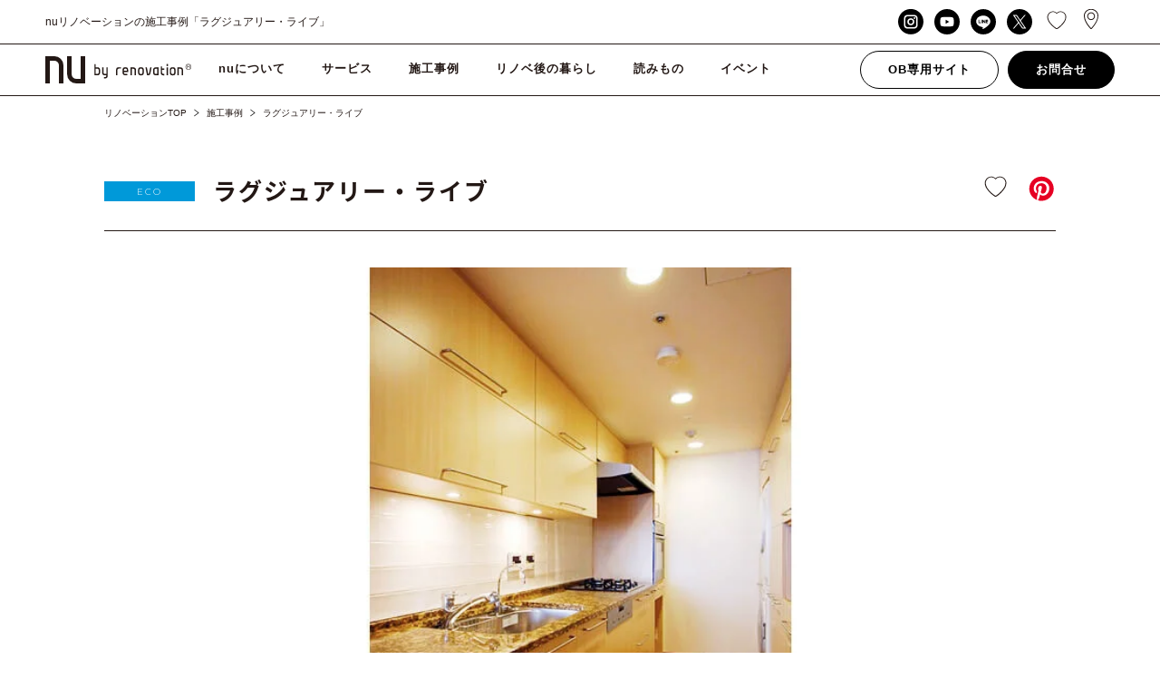

--- FILE ---
content_type: text/html; charset=UTF-8
request_url: https://n-u.jp/gallery/%E3%83%A9%E3%82%B0%E3%82%B8%E3%83%A5%E3%82%A2%E3%83%AA%E3%83%BC%E3%83%BB%E3%83%A9%E3%82%A4%E3%83%96/
body_size: 19898
content:
<!DOCTYPE html>
<html lang="ja">
    <head>

    <meta charset="utf-8">
    <meta http-equiv="X-UA-Compatible" content="IE=edge">

    
    <meta name="keywords" content="リノベーション,東京,相談,ワンストップ,施工事例,費用,事例,会社">

    <meta property="og:title" content="ラグジュアリー・ライブ｜リノベーション施工事例">
    <meta property="og:site_name" content="リノベのことならnuリノベーション">
    <meta property="og:description" content="「ラグジュアリー・ライブ」のリノベーション施工事例ページです。東京都の2LDK+WIC+SICマンション。「シンプル」「ナチュラル」「カフェ風」「おしゃれ」をテーマにしたリノベーション事例です。東京、埼玉、神奈川、千葉のリノベーションならnuリノベーション。">
    <meta property="og:image" content="https://n-u.jp/wp_nu/wp-content/uploads/2010/05/th_luxuary_banner.jpg">
    <meta property="og:image:width" content="800">
    <meta property="og:image:height" content="800">
    <meta property="og:url" content="https://n-u.jp/gallery/%e3%83%a9%e3%82%b0%e3%82%b8%e3%83%a5%e3%82%a2%e3%83%aa%e3%83%bc%e3%83%bb%e3%83%a9%e3%82%a4%e3%83%96/">
    <meta property="og:type" content="article">

    <link rel="apple-touch-icon" sizes="180x180" href="https://n-u.jp/wp_nu/wp-content/themes/nu-renovation-theme/assets/img/icon/apple-touch-icon.png">
    <link rel="icon" type="image/png" href="https://n-u.jp/wp_nu/wp-content/themes/nu-renovation-theme/assets/img/icon/favicon-32x32.png" sizes="32x32">
    <link rel="icon" type="image/png" href="https://n-u.jp/wp_nu/wp-content/themes/nu-renovation-theme/assets/img/icon/favicon-16x16.png" sizes="16x16">
    <link rel="manifest" href="https://n-u.jp/wp_nu/wp-content/themes/nu-renovation-theme/assets/img/icon/site.webmanifest">
    <link rel="mask-icon" href="https://n-u.jp/wp_nu/wp-content/themes/nu-renovation-theme/assets/img/icon/safari-pinned-tab.svg" color="#000000">
    <meta name="msapplication-TileColor" content="#ffffff">
    <meta name="theme-color" content="#ffffff">

    <meta name="viewport" content="width=device-width,user-scalable=no,maximum-scale=1">
    <!--<meta name="viewport" content="width=1320"> -->

	<link href="https://fonts.googleapis.com/earlyaccess/notosansjapanese.css" rel="stylesheet">
    <link href="https://fonts.googleapis.com/css?family=Montserrat:200,300,400,500,600" rel="stylesheet">
    <link rel="stylesheet" href="https://n-u.jp/wp_nu/wp-content/themes/nu-renovation-theme/assets/css/style.css?var=1.0">
	<link rel="stylesheet" href="https://n-u.jp/wp_nu/wp-content/themes/nu-renovation-theme/assets/css/add_style.css">
    <!--[if IE 7 ]> <html class="ie7"> <![endif]--> 
    <!--[if IE 8 ]> <html class="ie8"> <![endif]--> 
    <!--[if IE 9 ]> <html class="ie9"> <![endif]-->

    <script src="https://ajax.googleapis.com/ajax/libs/jquery/2.2.4/jquery.min.js"></script>
    <script src="https://cdnjs.cloudflare.com/ajax/libs/iScroll/5.1.3/iscroll.min.js"></script>
    <script src="https://n-u.jp/wp_nu/wp-content/themes/nu-renovation-theme/assets/js/slick.min.js"></script>
    <script src="https://n-u.jp/wp_nu/wp-content/themes/nu-renovation-theme/assets/js/jquery.modal.min.js"></script>
    <script src="https://n-u.jp/wp_nu/wp-content/themes/nu-renovation-theme/assets/js/owl.carousel.js"></script>
    <script src="https://n-u.jp/wp_nu/wp-content/themes/nu-renovation-theme/assets/js/ofi.min.js"></script>
    <script src="https://n-u.jp/wp_nu/wp-content/themes/nu-renovation-theme/assets/js/effect.js"></script>

    <!-- Global site tag (gtag.js) - Google Analytics -->
    <script async src="https://www.googletagmanager.com/gtag/js?id=UA-28995426-1"></script>
    <script>
        window.dataLayer = window.dataLayer || [];
        function gtag(){dataLayer.push(arguments);}
        gtag('js', new Date());

        gtag('config', 'UA-28995426-1');
    </script>
    
    <!-- Google Tag Manager -->
    <script>(function(w,d,s,l,i){w[l]=w[l]||[];w[l].push({'gtm.start':
    new Date().getTime(),event:'gtm.js'});var f=d.getElementsByTagName(s)[0],
    j=d.createElement(s),dl=l!='dataLayer'?'&l='+l:'';j.async=true;j.src=
    'https://www.googletagmanager.com/gtm.js?id='+i+dl;f.parentNode.insertBefore(j,f);
    })(window,document,'script','dataLayer','GTM-WG34LF9');</script>
    <!-- End Google Tag Manager -->

    
		<!-- All in One SEO 4.4.1 - aioseo.com -->
		<title>ラグジュアリー・ライブ｜リノベーション施工事例 | リノベのことならnuリノベーション</title>
		<meta name="description" content="「ラグジュアリー・ライブ」のリノベーション施工事例ページです。東京都の2LDK+WIC+SICマンション。「シンプル」「ナチュラル」「カフェ風」「おしゃれ」をテーマにしたリノベーション事例です。東京、埼玉、神奈川、千葉のリノベーションならnuリノベーション。" />
		<meta name="robots" content="max-image-preview:large" />
		<link rel="canonical" href="https://n-u.jp/gallery/%e3%83%a9%e3%82%b0%e3%82%b8%e3%83%a5%e3%82%a2%e3%83%aa%e3%83%bc%e3%83%bb%e3%83%a9%e3%82%a4%e3%83%96/" />
		<meta name="generator" content="All in One SEO (AIOSEO) 4.4.1" />
		<script type="application/ld+json" class="aioseo-schema">
			{"@context":"https:\/\/schema.org","@graph":[{"@type":"BreadcrumbList","@id":"https:\/\/n-u.jp\/gallery\/%e3%83%a9%e3%82%b0%e3%82%b8%e3%83%a5%e3%82%a2%e3%83%aa%e3%83%bc%e3%83%bb%e3%83%a9%e3%82%a4%e3%83%96\/#breadcrumblist","itemListElement":[{"@type":"ListItem","@id":"https:\/\/n-u.jp\/#listItem","position":1,"item":{"@type":"WebPage","@id":"https:\/\/n-u.jp\/","name":"\u30db\u30fc\u30e0","description":"\u30ea\u30ce\u30d9\u306e\u3053\u3068\u306a\u3089\u3010nu(\u30a8\u30cc\u30fb\u30e6\u30fc)\u30ea\u30ce\u30d9\u30fc\u30b7\u30e7\u30f3\u3011\u3078\u304a\u4efb\u305b\u304f\u3060\u3055\u3044\u3002\u7d041000\u4ef6\u306e\u65bd\u5de5\u4e8b\u4f8b\u516c\u958b\u4e2d\u3002\u30de\u30f3\u30b7\u30e7\u30f3\u4e00\u6238\u5efa\u3066\u3001\u5e97\u8217\uff08\u30b7\u30e7\u30c3\u30d7\uff09\u304b\u3089\u4e8b\u52d9\u6240\uff08\u30aa\u30d5\u30a3\u30b9\uff09\u307e\u3067\u3001\u304a\u5ba2\u69d8\u306e\u3054\u5e0c\u671b\u306b\u5408\u308f\u305b\u3066\u8a2d\u8a08\u30fb\u30c7\u30b6\u30a4\u30f3\u30fb\u65bd\u5de5\u30fb\u30a2\u30d5\u30bf\u30fc\u30b5\u30fc\u30d3\u30b9\u307e\u3067\u3092\u30ea\u30ce\u30d9\u30fc\u30b7\u30e7\u30f3\uff08\u30ea\u30ce\u30d9\uff09\u306e\u30d7\u30ed\u304c\u30ef\u30f3\u30b9\u30c8\u30c3\u30d7\u3067\u3054\u5bfe\u5fdc\u3002\u6253\u5408\u305b\u56de\u6570\u7121\u5236\u9650\u3002\u307e\u305a\u306f\u7121\u6599\u500b\u5225\u30bb\u30df\u30ca\u30fc\u3067\u4f55\u3067\u3082\u3054\u76f8\u8ac7\u304f\u3060\u3055\u3044\u3002\u6771\u4eac\u3001\u57fc\u7389\u3001\u795e\u5948\u5ddd\u3001\u5343\u8449\u306e\u30ea\u30ce\u30d9\u30fc\u30b7\u30e7\u30f3\uff08\u30ea\u30ce\u30d9\uff09\u30fb\u30ea\u30d5\u30a9\u30fc\u30e0\u306a\u3089nu\u30ea\u30ce\u30d9\u30fc\u30b7\u30e7\u30f3\u3002","url":"https:\/\/n-u.jp\/"},"nextItem":"https:\/\/n-u.jp\/gallery\/%e3%83%a9%e3%82%b0%e3%82%b8%e3%83%a5%e3%82%a2%e3%83%aa%e3%83%bc%e3%83%bb%e3%83%a9%e3%82%a4%e3%83%96\/#listItem"},{"@type":"ListItem","@id":"https:\/\/n-u.jp\/gallery\/%e3%83%a9%e3%82%b0%e3%82%b8%e3%83%a5%e3%82%a2%e3%83%aa%e3%83%bc%e3%83%bb%e3%83%a9%e3%82%a4%e3%83%96\/#listItem","position":2,"item":{"@type":"WebPage","@id":"https:\/\/n-u.jp\/gallery\/%e3%83%a9%e3%82%b0%e3%82%b8%e3%83%a5%e3%82%a2%e3%83%aa%e3%83%bc%e3%83%bb%e3%83%a9%e3%82%a4%e3%83%96\/","name":"\u30e9\u30b0\u30b8\u30e5\u30a2\u30ea\u30fc\u30fb\u30e9\u30a4\u30d6","description":"\u300c\u30e9\u30b0\u30b8\u30e5\u30a2\u30ea\u30fc\u30fb\u30e9\u30a4\u30d6\u300d\u306e\u30ea\u30ce\u30d9\u30fc\u30b7\u30e7\u30f3\u65bd\u5de5\u4e8b\u4f8b\u30da\u30fc\u30b8\u3067\u3059\u3002\u6771\u4eac\u90fd\u306e2LDK+WIC+SIC\u30de\u30f3\u30b7\u30e7\u30f3\u3002\u300c\u30b7\u30f3\u30d7\u30eb\u300d\u300c\u30ca\u30c1\u30e5\u30e9\u30eb\u300d\u300c\u30ab\u30d5\u30a7\u98a8\u300d\u300c\u304a\u3057\u3083\u308c\u300d\u3092\u30c6\u30fc\u30de\u306b\u3057\u305f\u30ea\u30ce\u30d9\u30fc\u30b7\u30e7\u30f3\u4e8b\u4f8b\u3067\u3059\u3002\u6771\u4eac\u3001\u57fc\u7389\u3001\u795e\u5948\u5ddd\u3001\u5343\u8449\u306e\u30ea\u30ce\u30d9\u30fc\u30b7\u30e7\u30f3\u306a\u3089nu\u30ea\u30ce\u30d9\u30fc\u30b7\u30e7\u30f3\u3002","url":"https:\/\/n-u.jp\/gallery\/%e3%83%a9%e3%82%b0%e3%82%b8%e3%83%a5%e3%82%a2%e3%83%aa%e3%83%bc%e3%83%bb%e3%83%a9%e3%82%a4%e3%83%96\/"},"previousItem":"https:\/\/n-u.jp\/#listItem"}]},{"@type":"Organization","@id":"https:\/\/n-u.jp\/#organization","name":"\u30ea\u30ce\u30d9\u306e\u3053\u3068\u306a\u3089nu\u30ea\u30ce\u30d9\u30fc\u30b7\u30e7\u30f3","url":"https:\/\/n-u.jp\/"},{"@type":"Person","@id":"https:\/\/n-u.jp\/author\/master-nu\/#author","url":"https:\/\/n-u.jp\/author\/master-nu\/","name":"master-nu","image":{"@type":"ImageObject","@id":"https:\/\/n-u.jp\/gallery\/%e3%83%a9%e3%82%b0%e3%82%b8%e3%83%a5%e3%82%a2%e3%83%aa%e3%83%bc%e3%83%bb%e3%83%a9%e3%82%a4%e3%83%96\/#authorImage","url":"https:\/\/secure.gravatar.com\/avatar\/6f2433e393d32937628c0960aeb49f82?s=96&d=mm&r=g","width":96,"height":96,"caption":"master-nu"}},{"@type":"WebPage","@id":"https:\/\/n-u.jp\/gallery\/%e3%83%a9%e3%82%b0%e3%82%b8%e3%83%a5%e3%82%a2%e3%83%aa%e3%83%bc%e3%83%bb%e3%83%a9%e3%82%a4%e3%83%96\/#webpage","url":"https:\/\/n-u.jp\/gallery\/%e3%83%a9%e3%82%b0%e3%82%b8%e3%83%a5%e3%82%a2%e3%83%aa%e3%83%bc%e3%83%bb%e3%83%a9%e3%82%a4%e3%83%96\/","name":"\u30e9\u30b0\u30b8\u30e5\u30a2\u30ea\u30fc\u30fb\u30e9\u30a4\u30d6\uff5c\u30ea\u30ce\u30d9\u30fc\u30b7\u30e7\u30f3\u65bd\u5de5\u4e8b\u4f8b | \u30ea\u30ce\u30d9\u306e\u3053\u3068\u306a\u3089nu\u30ea\u30ce\u30d9\u30fc\u30b7\u30e7\u30f3","description":"\u300c\u30e9\u30b0\u30b8\u30e5\u30a2\u30ea\u30fc\u30fb\u30e9\u30a4\u30d6\u300d\u306e\u30ea\u30ce\u30d9\u30fc\u30b7\u30e7\u30f3\u65bd\u5de5\u4e8b\u4f8b\u30da\u30fc\u30b8\u3067\u3059\u3002\u6771\u4eac\u90fd\u306e2LDK+WIC+SIC\u30de\u30f3\u30b7\u30e7\u30f3\u3002\u300c\u30b7\u30f3\u30d7\u30eb\u300d\u300c\u30ca\u30c1\u30e5\u30e9\u30eb\u300d\u300c\u30ab\u30d5\u30a7\u98a8\u300d\u300c\u304a\u3057\u3083\u308c\u300d\u3092\u30c6\u30fc\u30de\u306b\u3057\u305f\u30ea\u30ce\u30d9\u30fc\u30b7\u30e7\u30f3\u4e8b\u4f8b\u3067\u3059\u3002\u6771\u4eac\u3001\u57fc\u7389\u3001\u795e\u5948\u5ddd\u3001\u5343\u8449\u306e\u30ea\u30ce\u30d9\u30fc\u30b7\u30e7\u30f3\u306a\u3089nu\u30ea\u30ce\u30d9\u30fc\u30b7\u30e7\u30f3\u3002","inLanguage":"ja","isPartOf":{"@id":"https:\/\/n-u.jp\/#website"},"breadcrumb":{"@id":"https:\/\/n-u.jp\/gallery\/%e3%83%a9%e3%82%b0%e3%82%b8%e3%83%a5%e3%82%a2%e3%83%aa%e3%83%bc%e3%83%bb%e3%83%a9%e3%82%a4%e3%83%96\/#breadcrumblist"},"author":{"@id":"https:\/\/n-u.jp\/author\/master-nu\/#author"},"creator":{"@id":"https:\/\/n-u.jp\/author\/master-nu\/#author"},"image":{"@type":"ImageObject","url":"https:\/\/n-u.jp\/wp_nu\/wp-content\/uploads\/2010\/05\/th_luxuary_banner.jpg","@id":"https:\/\/n-u.jp\/#mainImage","width":800,"height":800,"caption":"\u30e9\u30b0\u30b8\u30e5\u30a2\u30ea\u30fc\u30fb\u30e9\u30a4\u30d6_banner"},"primaryImageOfPage":{"@id":"https:\/\/n-u.jp\/gallery\/%e3%83%a9%e3%82%b0%e3%82%b8%e3%83%a5%e3%82%a2%e3%83%aa%e3%83%bc%e3%83%bb%e3%83%a9%e3%82%a4%e3%83%96\/#mainImage"},"datePublished":"2010-05-23T03:42:26+09:00","dateModified":"2025-08-21T01:35:27+09:00"},{"@type":"WebSite","@id":"https:\/\/n-u.jp\/#website","url":"https:\/\/n-u.jp\/","name":"\u30ea\u30ce\u30d9\u306e\u3053\u3068\u306a\u3089nu\u30ea\u30ce\u30d9\u30fc\u30b7\u30e7\u30f3","description":"\u30ea\u30ce\u30d9\u306e\u3053\u3068\u306a\u3089\u3010nu(\u30a8\u30cc\u30fb\u30e6\u30fc)\u30ea\u30ce\u30d9\u30fc\u30b7\u30e7\u30f3\u3011\u3078\u304a\u4efb\u305b\u304f\u3060\u3055\u3044\u3002\u7d041000\u4ef6\u306e\u65bd\u5de5\u4e8b\u4f8b\u516c\u958b\u4e2d\u3002\u30de\u30f3\u30b7\u30e7\u30f3\u4e00\u6238\u5efa\u3066\u3001\u5e97\u8217\uff08\u30b7\u30e7\u30c3\u30d7\uff09\u304b\u3089\u4e8b\u52d9\u6240\uff08\u30aa\u30d5\u30a3\u30b9\uff09\u307e\u3067\u3001\u304a\u5ba2\u69d8\u306e\u3054\u5e0c\u671b\u306b\u5408\u308f\u305b\u3066\u8a2d\u8a08\u30fb\u30c7\u30b6\u30a4\u30f3\u30fb\u65bd\u5de5\u30fb\u30a2\u30d5\u30bf\u30fc\u30b5\u30fc\u30d3\u30b9\u307e\u3067\u3092\u30ea\u30ce\u30d9\u30fc\u30b7\u30e7\u30f3\uff08\u30ea\u30ce\u30d9\uff09\u306e\u30d7\u30ed\u304c\u30ef\u30f3\u30b9\u30c8\u30c3\u30d7\u3067\u3054\u5bfe\u5fdc\u3002\u6253\u5408\u305b\u56de\u6570\u7121\u5236\u9650\u3002\u307e\u305a\u306f\u7121\u6599\u500b\u5225\u30bb\u30df\u30ca\u30fc\u3067\u4f55\u3067\u3082\u3054\u76f8\u8ac7\u304f\u3060\u3055\u3044\u3002\u6771\u4eac\u3001\u57fc\u7389\u3001\u795e\u5948\u5ddd\u3001\u5343\u8449\u306e\u30ea\u30ce\u30d9\u30fc\u30b7\u30e7\u30f3\uff08\u30ea\u30ce\u30d9\uff09\u30fb\u30ea\u30d5\u30a9\u30fc\u30e0\u306a\u3089nu\u30ea\u30ce\u30d9\u30fc\u30b7\u30e7\u30f3\u3002","inLanguage":"ja","publisher":{"@id":"https:\/\/n-u.jp\/#organization"}}]}
		</script>
		<!-- All in One SEO -->

<script type="text/javascript">
window._wpemojiSettings = {"baseUrl":"https:\/\/s.w.org\/images\/core\/emoji\/14.0.0\/72x72\/","ext":".png","svgUrl":"https:\/\/s.w.org\/images\/core\/emoji\/14.0.0\/svg\/","svgExt":".svg","source":{"concatemoji":"https:\/\/n-u.jp\/wp_nu\/wp-includes\/js\/wp-emoji-release.min.js?ver=6.2.2"}};
/*! This file is auto-generated */
!function(e,a,t){var n,r,o,i=a.createElement("canvas"),p=i.getContext&&i.getContext("2d");function s(e,t){p.clearRect(0,0,i.width,i.height),p.fillText(e,0,0);e=i.toDataURL();return p.clearRect(0,0,i.width,i.height),p.fillText(t,0,0),e===i.toDataURL()}function c(e){var t=a.createElement("script");t.src=e,t.defer=t.type="text/javascript",a.getElementsByTagName("head")[0].appendChild(t)}for(o=Array("flag","emoji"),t.supports={everything:!0,everythingExceptFlag:!0},r=0;r<o.length;r++)t.supports[o[r]]=function(e){if(p&&p.fillText)switch(p.textBaseline="top",p.font="600 32px Arial",e){case"flag":return s("\ud83c\udff3\ufe0f\u200d\u26a7\ufe0f","\ud83c\udff3\ufe0f\u200b\u26a7\ufe0f")?!1:!s("\ud83c\uddfa\ud83c\uddf3","\ud83c\uddfa\u200b\ud83c\uddf3")&&!s("\ud83c\udff4\udb40\udc67\udb40\udc62\udb40\udc65\udb40\udc6e\udb40\udc67\udb40\udc7f","\ud83c\udff4\u200b\udb40\udc67\u200b\udb40\udc62\u200b\udb40\udc65\u200b\udb40\udc6e\u200b\udb40\udc67\u200b\udb40\udc7f");case"emoji":return!s("\ud83e\udef1\ud83c\udffb\u200d\ud83e\udef2\ud83c\udfff","\ud83e\udef1\ud83c\udffb\u200b\ud83e\udef2\ud83c\udfff")}return!1}(o[r]),t.supports.everything=t.supports.everything&&t.supports[o[r]],"flag"!==o[r]&&(t.supports.everythingExceptFlag=t.supports.everythingExceptFlag&&t.supports[o[r]]);t.supports.everythingExceptFlag=t.supports.everythingExceptFlag&&!t.supports.flag,t.DOMReady=!1,t.readyCallback=function(){t.DOMReady=!0},t.supports.everything||(n=function(){t.readyCallback()},a.addEventListener?(a.addEventListener("DOMContentLoaded",n,!1),e.addEventListener("load",n,!1)):(e.attachEvent("onload",n),a.attachEvent("onreadystatechange",function(){"complete"===a.readyState&&t.readyCallback()})),(e=t.source||{}).concatemoji?c(e.concatemoji):e.wpemoji&&e.twemoji&&(c(e.twemoji),c(e.wpemoji)))}(window,document,window._wpemojiSettings);
</script>
<style type="text/css">
img.wp-smiley,
img.emoji {
	display: inline !important;
	border: none !important;
	box-shadow: none !important;
	height: 1em !important;
	width: 1em !important;
	margin: 0 0.07em !important;
	vertical-align: -0.1em !important;
	background: none !important;
	padding: 0 !important;
}
</style>
	<link rel='stylesheet' id='sbi_styles-css' href='https://n-u.jp/wp_nu/wp-content/plugins/instagram-feed/css/sbi-styles.min.css?ver=6.9.1' type='text/css' media='all' />
<link rel='stylesheet' id='classic-theme-styles-css' href='https://n-u.jp/wp_nu/wp-includes/css/classic-themes.min.css?ver=6.2.2' type='text/css' media='all' />
<style id='global-styles-inline-css' type='text/css'>
body{--wp--preset--color--black: #000000;--wp--preset--color--cyan-bluish-gray: #abb8c3;--wp--preset--color--white: #ffffff;--wp--preset--color--pale-pink: #f78da7;--wp--preset--color--vivid-red: #cf2e2e;--wp--preset--color--luminous-vivid-orange: #ff6900;--wp--preset--color--luminous-vivid-amber: #fcb900;--wp--preset--color--light-green-cyan: #7bdcb5;--wp--preset--color--vivid-green-cyan: #00d084;--wp--preset--color--pale-cyan-blue: #8ed1fc;--wp--preset--color--vivid-cyan-blue: #0693e3;--wp--preset--color--vivid-purple: #9b51e0;--wp--preset--gradient--vivid-cyan-blue-to-vivid-purple: linear-gradient(135deg,rgba(6,147,227,1) 0%,rgb(155,81,224) 100%);--wp--preset--gradient--light-green-cyan-to-vivid-green-cyan: linear-gradient(135deg,rgb(122,220,180) 0%,rgb(0,208,130) 100%);--wp--preset--gradient--luminous-vivid-amber-to-luminous-vivid-orange: linear-gradient(135deg,rgba(252,185,0,1) 0%,rgba(255,105,0,1) 100%);--wp--preset--gradient--luminous-vivid-orange-to-vivid-red: linear-gradient(135deg,rgba(255,105,0,1) 0%,rgb(207,46,46) 100%);--wp--preset--gradient--very-light-gray-to-cyan-bluish-gray: linear-gradient(135deg,rgb(238,238,238) 0%,rgb(169,184,195) 100%);--wp--preset--gradient--cool-to-warm-spectrum: linear-gradient(135deg,rgb(74,234,220) 0%,rgb(151,120,209) 20%,rgb(207,42,186) 40%,rgb(238,44,130) 60%,rgb(251,105,98) 80%,rgb(254,248,76) 100%);--wp--preset--gradient--blush-light-purple: linear-gradient(135deg,rgb(255,206,236) 0%,rgb(152,150,240) 100%);--wp--preset--gradient--blush-bordeaux: linear-gradient(135deg,rgb(254,205,165) 0%,rgb(254,45,45) 50%,rgb(107,0,62) 100%);--wp--preset--gradient--luminous-dusk: linear-gradient(135deg,rgb(255,203,112) 0%,rgb(199,81,192) 50%,rgb(65,88,208) 100%);--wp--preset--gradient--pale-ocean: linear-gradient(135deg,rgb(255,245,203) 0%,rgb(182,227,212) 50%,rgb(51,167,181) 100%);--wp--preset--gradient--electric-grass: linear-gradient(135deg,rgb(202,248,128) 0%,rgb(113,206,126) 100%);--wp--preset--gradient--midnight: linear-gradient(135deg,rgb(2,3,129) 0%,rgb(40,116,252) 100%);--wp--preset--duotone--dark-grayscale: url('#wp-duotone-dark-grayscale');--wp--preset--duotone--grayscale: url('#wp-duotone-grayscale');--wp--preset--duotone--purple-yellow: url('#wp-duotone-purple-yellow');--wp--preset--duotone--blue-red: url('#wp-duotone-blue-red');--wp--preset--duotone--midnight: url('#wp-duotone-midnight');--wp--preset--duotone--magenta-yellow: url('#wp-duotone-magenta-yellow');--wp--preset--duotone--purple-green: url('#wp-duotone-purple-green');--wp--preset--duotone--blue-orange: url('#wp-duotone-blue-orange');--wp--preset--font-size--small: 13px;--wp--preset--font-size--medium: 20px;--wp--preset--font-size--large: 36px;--wp--preset--font-size--x-large: 42px;--wp--preset--spacing--20: 0.44rem;--wp--preset--spacing--30: 0.67rem;--wp--preset--spacing--40: 1rem;--wp--preset--spacing--50: 1.5rem;--wp--preset--spacing--60: 2.25rem;--wp--preset--spacing--70: 3.38rem;--wp--preset--spacing--80: 5.06rem;--wp--preset--shadow--natural: 6px 6px 9px rgba(0, 0, 0, 0.2);--wp--preset--shadow--deep: 12px 12px 50px rgba(0, 0, 0, 0.4);--wp--preset--shadow--sharp: 6px 6px 0px rgba(0, 0, 0, 0.2);--wp--preset--shadow--outlined: 6px 6px 0px -3px rgba(255, 255, 255, 1), 6px 6px rgba(0, 0, 0, 1);--wp--preset--shadow--crisp: 6px 6px 0px rgba(0, 0, 0, 1);}:where(.is-layout-flex){gap: 0.5em;}body .is-layout-flow > .alignleft{float: left;margin-inline-start: 0;margin-inline-end: 2em;}body .is-layout-flow > .alignright{float: right;margin-inline-start: 2em;margin-inline-end: 0;}body .is-layout-flow > .aligncenter{margin-left: auto !important;margin-right: auto !important;}body .is-layout-constrained > .alignleft{float: left;margin-inline-start: 0;margin-inline-end: 2em;}body .is-layout-constrained > .alignright{float: right;margin-inline-start: 2em;margin-inline-end: 0;}body .is-layout-constrained > .aligncenter{margin-left: auto !important;margin-right: auto !important;}body .is-layout-constrained > :where(:not(.alignleft):not(.alignright):not(.alignfull)){max-width: var(--wp--style--global--content-size);margin-left: auto !important;margin-right: auto !important;}body .is-layout-constrained > .alignwide{max-width: var(--wp--style--global--wide-size);}body .is-layout-flex{display: flex;}body .is-layout-flex{flex-wrap: wrap;align-items: center;}body .is-layout-flex > *{margin: 0;}:where(.wp-block-columns.is-layout-flex){gap: 2em;}.has-black-color{color: var(--wp--preset--color--black) !important;}.has-cyan-bluish-gray-color{color: var(--wp--preset--color--cyan-bluish-gray) !important;}.has-white-color{color: var(--wp--preset--color--white) !important;}.has-pale-pink-color{color: var(--wp--preset--color--pale-pink) !important;}.has-vivid-red-color{color: var(--wp--preset--color--vivid-red) !important;}.has-luminous-vivid-orange-color{color: var(--wp--preset--color--luminous-vivid-orange) !important;}.has-luminous-vivid-amber-color{color: var(--wp--preset--color--luminous-vivid-amber) !important;}.has-light-green-cyan-color{color: var(--wp--preset--color--light-green-cyan) !important;}.has-vivid-green-cyan-color{color: var(--wp--preset--color--vivid-green-cyan) !important;}.has-pale-cyan-blue-color{color: var(--wp--preset--color--pale-cyan-blue) !important;}.has-vivid-cyan-blue-color{color: var(--wp--preset--color--vivid-cyan-blue) !important;}.has-vivid-purple-color{color: var(--wp--preset--color--vivid-purple) !important;}.has-black-background-color{background-color: var(--wp--preset--color--black) !important;}.has-cyan-bluish-gray-background-color{background-color: var(--wp--preset--color--cyan-bluish-gray) !important;}.has-white-background-color{background-color: var(--wp--preset--color--white) !important;}.has-pale-pink-background-color{background-color: var(--wp--preset--color--pale-pink) !important;}.has-vivid-red-background-color{background-color: var(--wp--preset--color--vivid-red) !important;}.has-luminous-vivid-orange-background-color{background-color: var(--wp--preset--color--luminous-vivid-orange) !important;}.has-luminous-vivid-amber-background-color{background-color: var(--wp--preset--color--luminous-vivid-amber) !important;}.has-light-green-cyan-background-color{background-color: var(--wp--preset--color--light-green-cyan) !important;}.has-vivid-green-cyan-background-color{background-color: var(--wp--preset--color--vivid-green-cyan) !important;}.has-pale-cyan-blue-background-color{background-color: var(--wp--preset--color--pale-cyan-blue) !important;}.has-vivid-cyan-blue-background-color{background-color: var(--wp--preset--color--vivid-cyan-blue) !important;}.has-vivid-purple-background-color{background-color: var(--wp--preset--color--vivid-purple) !important;}.has-black-border-color{border-color: var(--wp--preset--color--black) !important;}.has-cyan-bluish-gray-border-color{border-color: var(--wp--preset--color--cyan-bluish-gray) !important;}.has-white-border-color{border-color: var(--wp--preset--color--white) !important;}.has-pale-pink-border-color{border-color: var(--wp--preset--color--pale-pink) !important;}.has-vivid-red-border-color{border-color: var(--wp--preset--color--vivid-red) !important;}.has-luminous-vivid-orange-border-color{border-color: var(--wp--preset--color--luminous-vivid-orange) !important;}.has-luminous-vivid-amber-border-color{border-color: var(--wp--preset--color--luminous-vivid-amber) !important;}.has-light-green-cyan-border-color{border-color: var(--wp--preset--color--light-green-cyan) !important;}.has-vivid-green-cyan-border-color{border-color: var(--wp--preset--color--vivid-green-cyan) !important;}.has-pale-cyan-blue-border-color{border-color: var(--wp--preset--color--pale-cyan-blue) !important;}.has-vivid-cyan-blue-border-color{border-color: var(--wp--preset--color--vivid-cyan-blue) !important;}.has-vivid-purple-border-color{border-color: var(--wp--preset--color--vivid-purple) !important;}.has-vivid-cyan-blue-to-vivid-purple-gradient-background{background: var(--wp--preset--gradient--vivid-cyan-blue-to-vivid-purple) !important;}.has-light-green-cyan-to-vivid-green-cyan-gradient-background{background: var(--wp--preset--gradient--light-green-cyan-to-vivid-green-cyan) !important;}.has-luminous-vivid-amber-to-luminous-vivid-orange-gradient-background{background: var(--wp--preset--gradient--luminous-vivid-amber-to-luminous-vivid-orange) !important;}.has-luminous-vivid-orange-to-vivid-red-gradient-background{background: var(--wp--preset--gradient--luminous-vivid-orange-to-vivid-red) !important;}.has-very-light-gray-to-cyan-bluish-gray-gradient-background{background: var(--wp--preset--gradient--very-light-gray-to-cyan-bluish-gray) !important;}.has-cool-to-warm-spectrum-gradient-background{background: var(--wp--preset--gradient--cool-to-warm-spectrum) !important;}.has-blush-light-purple-gradient-background{background: var(--wp--preset--gradient--blush-light-purple) !important;}.has-blush-bordeaux-gradient-background{background: var(--wp--preset--gradient--blush-bordeaux) !important;}.has-luminous-dusk-gradient-background{background: var(--wp--preset--gradient--luminous-dusk) !important;}.has-pale-ocean-gradient-background{background: var(--wp--preset--gradient--pale-ocean) !important;}.has-electric-grass-gradient-background{background: var(--wp--preset--gradient--electric-grass) !important;}.has-midnight-gradient-background{background: var(--wp--preset--gradient--midnight) !important;}.has-small-font-size{font-size: var(--wp--preset--font-size--small) !important;}.has-medium-font-size{font-size: var(--wp--preset--font-size--medium) !important;}.has-large-font-size{font-size: var(--wp--preset--font-size--large) !important;}.has-x-large-font-size{font-size: var(--wp--preset--font-size--x-large) !important;}
.wp-block-navigation a:where(:not(.wp-element-button)){color: inherit;}
:where(.wp-block-columns.is-layout-flex){gap: 2em;}
.wp-block-pullquote{font-size: 1.5em;line-height: 1.6;}
</style>
<link rel="https://api.w.org/" href="https://n-u.jp/wp-json/" /><link rel="EditURI" type="application/rsd+xml" title="RSD" href="https://n-u.jp/wp_nu/xmlrpc.php?rsd" />
<link rel="wlwmanifest" type="application/wlwmanifest+xml" href="https://n-u.jp/wp_nu/wp-includes/wlwmanifest.xml" />
<meta name="generator" content="WordPress 6.2.2" />
<link rel='shortlink' href='https://n-u.jp/?p=188' />
<link rel="alternate" type="application/json+oembed" href="https://n-u.jp/wp-json/oembed/1.0/embed?url=https%3A%2F%2Fn-u.jp%2Fgallery%2F%25e3%2583%25a9%25e3%2582%25b0%25e3%2582%25b8%25e3%2583%25a5%25e3%2582%25a2%25e3%2583%25aa%25e3%2583%25bc%25e3%2583%25bb%25e3%2583%25a9%25e3%2582%25a4%25e3%2583%2596%2F" />
<link rel="alternate" type="text/xml+oembed" href="https://n-u.jp/wp-json/oembed/1.0/embed?url=https%3A%2F%2Fn-u.jp%2Fgallery%2F%25e3%2583%25a9%25e3%2582%25b0%25e3%2582%25b8%25e3%2583%25a5%25e3%2582%25a2%25e3%2583%25aa%25e3%2583%25bc%25e3%2583%25bb%25e3%2583%25a9%25e3%2582%25a4%25e3%2583%2596%2F&#038;format=xml" />
<link rel="icon" href="https://n-u.jp/wp_nu/wp-content/uploads/2023/07/cropped-android-chrome-512x512-1-32x32.png" sizes="32x32" />
<link rel="icon" href="https://n-u.jp/wp_nu/wp-content/uploads/2023/07/cropped-android-chrome-512x512-1-192x192.png" sizes="192x192" />
<link rel="apple-touch-icon" href="https://n-u.jp/wp_nu/wp-content/uploads/2023/07/cropped-android-chrome-512x512-1-180x180.png" />
<meta name="msapplication-TileImage" content="https://n-u.jp/wp_nu/wp-content/uploads/2023/07/cropped-android-chrome-512x512-1-270x270.png" />
</head>
    
    <body class="drawer">
        <!-- Google Tag Manager (noscript) -->
<noscript><iframe src="https://www.googletagmanager.com/ns.html?id=GTM-WG34LF9"
 height="0" width="0" style="display:none;visibility:hidden"></iframe></noscript>
<!-- End Google Tag Manager (noscript) -->

<!-- BODY -->

        <!-- //// ALL START //// -->

        <div id="container" class="article">


            <!-- //// HEADER START //// -->
            <header>

    <div class="top_area">
        <div class="top_inner">
            <span class="copy">nuリノベーションの施工事例「ラグジュアリー・ライブ」</span>

            <ul class="top_box">

                <!-- <li class="contact"><a href="https://n-u.jp/contact">お問合せ</a></li>
                <li class="registration"><a href="https://n-u.jp/contact-member">会員登録</a></li>
                <li class="ob"><a href="https://nu-otokuisama.jp/" target="_blank">OB専用サイト</a></li> -->
                
                <nav>
                    <ul class="menu">
                        <li class="sns">
                            <div class="sns_box">
                                <a href="https://www.instagram.com/nu_renovation/" target="_blank" class="instagram" rel="nofollow"></a>
                                <a href="https://www.youtube.com/channel/UCMpJVniUTCMskOyQLLabtaw/" target="_blank" class="youtube" rel="nofollow"></a>                        
                                <a href="http://nav.cx/49VL9Bq" target="_blank" class="line" rel="nofollow"></a>
                                <a href="https://twitter.com/nu_renovation" target="_blank" class="twitter" rel="nofollow"></a>
                            </div>
                        </li>
                    </ul>
                </nav>
                
				<li class="favorite"><a href="https://n-u.jp/favorit"></a> </li>
				<li class="map"><a href="https://n-u.jp/access"></a> </li>

                
            </ul>
        </div>
    </div>

    <div class="inner">

        <!-- 会社名ロゴ -->
                <div class="top_logo"><a href="https://n-u.jp/"><img src="https://n-u.jp/wp_nu/wp-content/themes/nu-renovation-theme/assets/img/common/logo.svg" alt="nuリノベーション"></a></div>
        

        <!-- ハンバーガーボタン -->
        <div class="toggle_button" id="toggle">
            <span class="bar top"></span>
            <span class="bar middle"></span>
            <span class="bar bottom"></span>
        </div>

		<ul class="cv_s">
			<li class="mail"><a href="https://n-u.jp/contact"><img src="https://n-u.jp/wp_nu/wp-content/themes/nu-renovation-theme/assets/img/common/icon/mail_header.svg" alt="mail"></a></li>
			<li class="tel"><a href="tel:0120453553"><img src="https://n-u.jp/wp_nu/wp-content/themes/nu-renovation-theme/assets/img/common/icon/tel_header.svg" alt="tel"></a></li>
		</ul>

        <!-- ナビゲーション -->
        <div class="drawer_bg"></div>
        <nav>
            <ul class="menu">
                
                <li class="sns hide_pc">
                    <div class="sns_box">
                        <a href="https://www.instagram.com/nu_renovation/" target="_blank" class="instagram" rel="nofollow"></a>
						<a href="https://www.youtube.com/channel/UCMpJVniUTCMskOyQLLabtaw/" target="_blank" class="youtube" rel="nofollow"></a>                        
                        <a href="http://nav.cx/49VL9Bq" target="_blank" class="line" rel="nofollow"></a>
                        <a href="https://twitter.com/nu_renovation" target="_blank" class="twitter" rel="nofollow"></a>
                    </div>
                </li>
                <!-- <li class="sp_d_logo">
                    <span class="copy">nuリノベーションの施工事例「ラグジュアリー・ライブ」</span>
                    <a href="https://n-u.jp/" class="logo"><img src="https://n-u.jp/wp_nu/wp-content/themes/nu-renovation-theme/assets/img/common/logo.svg" alt="会社名"></a>
                </li> -->

                <li class="menu_sp">
                    <a href="https://n-u.jp/about" class="menu_pc">nuについて</a>
                    <span class="slide_open first">nuについて</span>

                    <div class="sub_menu_area">
                        <div class="sub_inner">
                            <ul class="sub_menu">
                                <li>
                                    <dl class=""><div>
                                        <dt class="none"></dt>
                                        <dd>
                                            <a href="https://n-u.jp/advantage"><span>nuの３つの強み</span></a>
											<a href="https://n-u.jp/film"><span>nuFilm</span></a>
                                            <a href="https://n-u.jp/branding"><span>BRAND CONCEPT</span></a>
                                        </dd>
                                        </div></dl>
                                    <dl class=""><div>
                                        <dt class="none"></dt>
                                        <dd>
											<a href="https://n-u.jp/concept-room"><span>CONCEPT ROOM</span></a>
											<a href="https://n-u.jp/qa/"><span>Q&A</span></a>
                                            <a href="https://n-u.jp/news/"><span>NEWS</span></a>
                                        </dd>
                                        </div></dl>
                                    <dl class=""><div>
                                        <dt class="none"></dt>
                                        <dd>
											<a href="https://n-u.jp/btob"><span>企業・法人様向け</span></a>
                                            <a href="https://n-u.jp/recruit/"><span>RECRUIT</span></a>
											<a href="https://n-u.jp/nucafe"><span>nuラウンジ</span></a>
                                        </dd>
                                        </div></dl>
                                    <dl class=""><div>
                                        <dt class="none"></dt>
                                        <dd>
											<a href="https://n-u.jp/company"><span>会社概要</span></a>
                                            <a href="https://n-u.jp/access"><span>アクセス</span></a>
                                            <a href="https://n-u.jp/privacy"><span>プライバシーポリシー</span></a>
                                        </dd>
                                        </div></dl>
                                </li>
                            </ul>
                        </div>
                    </div>
                </li>
                <li class="menu_sp">
                    <a href="https://n-u.jp/service" class="menu_pc">サービス</a>
                    <span class="slide_open first">サービス</span>

                    <div class="sub_menu_area">
                        <div class="sub_inner">
                            <ul class="sub_menu">
                                <li>
                                    <dl class=""><div>
                                        <dt class="none"></dt>
                                        <dd>
                                            <a href="https://n-u.jp/renovation-from-findhouse"><span>家探しからのリノベーション</span></a>
                                            <a href="https://n-u.jp/renovating-my-house"><span>自分の家をリノベーション</span></a>
											<a href="https://n-u.jp/naikendoukou"><span>物件購入前の内見同行</span></a>
											<a href="https://n-u.jp/renovation-menu"><span>リノベーションメニュー</span></a>
                                        </dd>
                                        </div></dl>
                                    <dl class=""><div>
                                        <dt class="none"></dt>
                                        <dd>
											<a href="https://n-u.jp/renovationflow"><span>リノベーションの流れ</span></a>
                                            <a href="https://n-u.jp/cost"><span>COST</span></a>
											<a href="https://n-u.jp/1-point-renovation"><span>1 POINT RENOVATION</span></a>
											<a href="https://n-u.jp/decoru"><span>decoる</span></a>
                                        </dd>
                                        </div></dl>
                                    <dl class=""><div>
                                        <dt class="none"></dt>
                                        <dd>
											<a href="https://n-u.jp/renovation-stores-and-offices"><span>店舗・オフィスのリノベーション</span></a>
                                            <a href="https://n-u.jp/for-sell/"><span>FOR SELL&BUY(リノベ済みの物件の売買)</span></a>
                                            <a href="https://n-u.jp/for-rent/"><span>FOR RENT(リノベ済みの物件の賃貸)</span></a>
                                            <a href="https://nu-otokuisama.jp/" target="_blank"><span>OB専用サイト</span></a>
                                        </dd>
                                        </div></dl>
                                </li>
                            </ul>
                        </div>
                    </div>
                </li>

                <li class="menu_sp">
                    <a href="https://n-u.jp/gallery/" class="menu_pc">施工事例</a>
                    <span class="slide_open first">施工事例</span>

                    <div class="sub_menu_area">
                        <div class="sub_inner">
							<span class="hide_pc special_link"><a href="https://n-u.jp/gallery/" class="hide_pc">施工事例一覧</a></span>
                            <ul class="sub_menu">
                                <li>
                                    <dl class="second"><div>
                                        <dt>建物から事例を探す</dt>
                                        <dd>
                                                                                        <a href="https://n-u.jp/gallery_building/condominium/"><span>マンション</span></a>

                                                                                        <a href="https://n-u.jp/gallery_building/detached/"><span>一戸建て</span></a>

                                                                                        <a href="https://n-u.jp/gallery_building/shop/"><span>店舗・オフィス</span></a>
                                        </dd>
                                        </div></dl>
                                    <dl class="second"><div>
                                        <dt>テーマから事例を探す</dt>
                                        <dd>
                                                                                        <a href="https://n-u.jp/gallery_thema/simple/"><span>シンプル</span></a>

                                                                                        <a href="https://n-u.jp/gallery_thema/vintage/"><span>ヴィンテージ</span></a>

                                                                                        <a href="https://n-u.jp/gallery_thema/nordic/"><span>北欧</span></a>

                                                                                        <a href="https://n-u.jp/gallery_thema/inorganic/"><span>無機質</span></a>

                                                                                        <a href="https://n-u.jp/gallery_thema/seamless/"><span>シームレス</span></a>

                                                                                        <a href="https://n-u.jp/gallery_thema/japanese/"><span>和</span></a>

                                                                                        <a href="https://n-u.jp/gallery_thema/japandi/"><span>JAPANDI</span></a>

                                                                                        <a href="https://n-u.jp/gallery_thema/stylish/"><span>おしゃれ</span></a>
                                        </dd>
                                        </div></dl>
                                    <dl class="second"><div>
                                        <dt>施工箇所から事例を探す</dt>
                                        <dd>
                                                                                        <a href="https://n-u.jp/gallery_space/kitchen/"><span>キッチン</span></a>

                                                                                        <a href="https://n-u.jp/gallery_space/living-dining/"><span>リビングダイニング</span></a>

                                                                                        <a href="https://n-u.jp/gallery_space/entrance-dirtfloor/"><span>玄関／土間</span></a>

                                                                                        <a href="https://n-u.jp/gallery_space/original-furniture/"><span>造作家具</span></a>

                                                                                        <a href="https://n-u.jp/gallery_space/work-space/"><span>ワークスペース</span></a>

                                                                                        <a href="https://n-u.jp/gallery_space/inner-window/"><span>内窓</span></a>

                                                                                        <a href="https://n-u.jp/gallery_space/washroom/"><span>洗面台</span></a>
                                        </dd>
                                        </div></dl>
                                    <dl class="second"><div>
                                        <dt>素材から事例を探す</dt>
                                        <dd>
                                                                                        <a href="https://n-u.jp/gallery_material/natural-wood/"><span>無垢材</span></a>

                                                                                        <a href="https://n-u.jp/gallery_material/tile/"><span>タイル</span></a>

                                                                                        <a href="https://n-u.jp/gallery_material/mortar/"><span>モルタル</span></a>

                                                                                        <a href="https://n-u.jp/gallery_material/concrete/"><span>コンクリート</span></a>

                                                                                        <a href="https://n-u.jp/gallery_material/herringbone/"><span>ヘリンボーン</span></a>

                                                                                        <a href="https://n-u.jp/gallery_material/glass/"><span>ガラス</span></a>

                                                                                        <a href="https://n-u.jp/gallery_material/to-embody/"><span>躯体現し</span></a>
                                        </dd>
                                        </div></dl>
                                    <dl class="second"><div>
                                        <dt>間取りから事例を探す</dt>
                                        <dd>
                                                                                        <a href="https://n-u.jp/gallery_floor_plan/1r/"><span>ワンルーム</span></a>

                                                                                        <a href="https://n-u.jp/gallery_floor_plan/1ldk/"><span>1LDK</span></a>

                                                                                        <a href="https://n-u.jp/gallery_floor_plan/2ldk/"><span>2LDK</span></a>

                                                                                        <a href="https://n-u.jp/gallery_floor_plan/3ldk/"><span>3LDK</span></a>

                                                                                        <a href="https://n-u.jp/gallery_floor_plan/4ldk/"><span>4LDK</span></a>

                                                                                        <a href="https://n-u.jp/gallery_floor_plan/5ldk/"><span>5LDK以上</span></a>
                                        </dd>
                                        </div></dl>
                                    <dl class="second area_second"><div>
                                        <dt>エリアから事例を探す</dt>
                                        <dd>
                                                                                        <a href="https://n-u.jp/gallery_area/tokyo/"><span>東京都</span></a>

                                            <div class="area_lower_nav">
                                                                                                <a href="https://n-u.jp/gallery_area/shibuya-ku/">渋谷区</a>
                                                                                                <a href="https://n-u.jp/gallery_area/shinjuku-ku/">新宿区</a>
                                                                                                <a href="https://n-u.jp/gallery_area/setagaya-ku/">世田谷区</a>
                                                                                                <a href="https://n-u.jp/gallery_area/meguro-ku/">目黒区</a>
                                                                                                <a href="https://n-u.jp/gallery_area/minato-ku/">港区</a>
                                                                                                <a href="https://n-u.jp/gallery_area/koto-ku/">江東区</a>
                                            </div>

                                                                                        <a href="https://n-u.jp/gallery_area/kanagawa/"><span>神奈川県</span></a>

                                            <div class="area_lower_nav">
                                                                                                <a href="https://n-u.jp/gallery_area/yokohama-shi/">横浜市</a>
                                                                                                <a href="https://n-u.jp/gallery_area/kawasaki-shi/">川崎市</a>
                                            </div>

                                                                                        <a href="https://n-u.jp/gallery_area/chiba/"><span>千葉県</span></a>

                                                                                        <a href="https://n-u.jp/gallery_area/saitama/"><span>埼玉県</span></a>

                                                                                        <a href="https://n-u.jp/gallery_area/other/"><span>その他</span></a>
                                        </dd>
                                        </div>
                                    </dl>
                                </li>
                            </ul>
                        </div>
                    </div>
                </li>

				<li class="menu_sp sp_link hide_pc">
					<a href="https://n-u.jp/orderreport/">リノベ後の暮らし</a>
				</li>

                <li class="menu_sp sp_link">
                    <a href="https://n-u.jp/orderreport/" class="menu_pc">リノベ後の暮らし</a>
<!--                    <span class="slide_open first">リノベ後の暮らし</span>-->

                    <div class="sub_menu_area">
                        <div class="sub_inner">
                            <ul class="sub_menu">
                                <li>
                                    <dl class="second"><div>
                                        <dt>家族構成から探す</dt>
                                        <dd>

                                            <a href="https://n-u.jp/or_family/family/"><span>FAMILY</span></a>
<a href="https://n-u.jp/or_family/dinks/"><span>DINKS</span></a>
<a href="https://n-u.jp/or_family/single/"><span>SINGLE</span></a>
                                        </dd>
                                        </div></dl>
                                    <dl class="second"><div>
                                        <dt>テーマから探す</dt>
                                        <dd>
                                                                                        <a href="https://n-u.jp/or_thema/simple/"><span>シンプル</span></a>

                                                                                        <a href="https://n-u.jp/or_thema/vintage/"><span>ヴィンテージ</span></a>

                                                                                        <a href="https://n-u.jp/or_thema/nordic/"><span>北欧</span></a>

                                                                                        <a href="https://n-u.jp/or_thema/inorganic/"><span>無機質</span></a>

                                                                                        <a href="https://n-u.jp/or_thema/seamless/"><span>シームレス</span></a>

                                                                                        <a href="https://n-u.jp/or_thema/japanese/"><span>和</span></a>

                                                                                        <a href="https://n-u.jp/or_thema/japandi/"><span>JAPANDI</span></a>
                                        </dd>
                                        </div></dl>
                                </li>
                            </ul>
                        </div>
                    </div>
                </li>

				<li class="menu_sp sp_link hide_pc">
					<a href="https://n-u.jp/blog/">読みもの</a>
				</li>

                <li class="menu_sp sp_link">
                    <a href="https://n-u.jp/blog/" class="menu_pc">読みもの</a>
					<!--<span class="slide_open first">読みもの</span>-->

                    <div class="sub_menu_area">
                        <div class="sub_inner">
                            <ul class="sub_menu">
                                <li>
                                    <dl class="second"><div>
                                        <dt>カテゴリーから探す</dt>
                                        <dd>

                                            <a href="https://n-u.jp/blog_cat/renovation-diary/"><span>リノベ日記</span></a><a href="https://n-u.jp/blog_cat/web-magazine/"><span>リノベのアレコレ</span></a><a href="https://n-u.jp/blog_cat/renovation-technic/"><span>技レポ</span></a><a href="https://n-u.jp/blog_cat/nulive/"><span>nuLIVE</span></a><a href="https://n-u.jp/blog_cat/tokyo-sanpo/"><span>とうきょうさんぽ</span></a><a href="https://n-u.jp/blog_cat/blog/"><span>BLOG</span></a><a href="https://n-u.jp/blog_cat/uniques/"><span>UNIQUES</span></a><a href="https://n-u.jp/blog_cat/nu-glossary/"><span>nu用語集</span></a>
                                        </dd>
                                        </div></dl>
                                    <dl class="second"><div>
                                        <dt>テーマから探す</dt>
                                        <dd>

                                            <a href="https://n-u.jp/blog_thema/holiday/"><span>休日</span></a>
<a href="https://n-u.jp/blog_thema/event/"><span>イベント</span></a>
<a href="https://n-u.jp/blog_thema/trip/"><span>旅行</span></a>
<a href="https://n-u.jp/blog_thema/property/"><span>物件／仲介</span></a>
<a href="https://n-u.jp/blog_thema/design-interior/"><span>デザイン／インテリア</span></a>
<a href="https://n-u.jp/blog_thema/construction/"><span>施工</span></a>
<a href="https://n-u.jp/blog_thema/other/"><span>その他</span></a>
                                        </dd>
                                        </div></dl>
                                </li>
                            </ul>
                        </div>
                    </div>
                </li>

				<li class="menu_sp sp_link">
					<a href="https://n-u.jp/event/">イベント</a>
				</li>

                <li class="menu_sp sp_link hide_pc">
					<a href="https://n-u.jp/contact">お問合せ</a>
                </li>

                <!-- <li  class="menu_sp sp_link hide_pc">
					<a href="https://n-u.jp/contact-member">会員登録</a>
                </li> -->

				<li  class="menu_sp sp_link hide_pc">
					<a href="https://n-u.jp/favorit" class="special_heart"><span>お気に入りリスト</span></a>
				</li>

                <li  class="menu_sp sp_link hide_pc">
					<a href="https://nu-otokuisama.jp/ " class="tab" target="_blank"><span>OB専用サイト</span></a>
				</li>

                <!-- <li  class="menu_sp sp_link hide_pc">
                    <a href="tel:0120453553">TEL 0120-453-553</a>
                </li> -->

            </ul>
        </nav>
        <a href="https://nu-otokuisama.jp/" target="_blank" class="header_menu_item ob_link">
            OB専用サイト
        </a>
        <a href="https://n-u.jp/contact" class="header_menu_item">
            お問合せ
        </a>

    </div>

    <!-- <div class="form_link">
        <a href="https://n-u.jp/contact-renovation-house" id="form_link_txt">
            <img src="https://n-u.jp/wp_nu/wp-content/themes/nu-renovation-theme/assets/img/content/front/form_link_txt_new.png" alt="お問合せはこちら">
        </a>
        <a href="https://n-u.jp/contact-renovation-house" id="form_link_btn">
            <img src="https://n-u.jp/wp_nu/wp-content/themes/nu-renovation-theme/assets/img/content/front/form_link_btn02.png" alt="お問合せはこちら">
        </a>
    </div> -->

</header>
<div class="bottom_link_mobile">
        <a href="https://n-u.jp/event" class="bottom_link_mobile_item">
            <!-- <span class="en-text">EVENT</span>
            <span class="ja-text">イベント予約</span> -->
            イベント予約
        </a>
        <a href="https://n-u.jp/contact-renovation-house" class="bottom_link_mobile_item">
            <!-- <span class="en-text">CONTACT</span>
            <span class="ja-text">お問合せ</span> -->
            お問合せ
        </a>
</div>
<style>
    .bottom_link_mobile {
        display: none;
        position: fixed;
        bottom: 0px;
        z-index: 200;
        grid-template-columns: 1fr 1fr;
        width: 100%;
        padding: 10px;
        transition: opacity 0.3s ease-in-out, transform 0.3s ease-in-out;
        padding: 10px 7px 10px;
        gap: 10px;
        background: rgba(0, 0, 0, 0.9);
    }
    .bottom_link_mobile_item {
        font-size: 16px;
        text-align: center;
        padding: 0.6em;
        font-weight: 600;
        display: flex;
        flex-direction: column;
        align-items: center;
        justify-content: center;
        border: 1px solid lightgray;
        background-color: rgba(255, 255, 255, 1);
        box-shadow: rgba(0, 0, 0, 0.2) 0px 3px 5px;
        border-radius: 7px;
    }
    span.en-text {
        font-size: 18px;
        font-family: 'Montserrat', sans-serif;
        line-height: 1.2;
    }
    span.ja-text {
        font-weight: 400;
        font-size: 12px;
    }
    span.sp-text {
        font-size: 10px;
    }
    header.fixed {
        transition: transform 0.3s ease-in-out;
    }
    .inner nav {
        margin-right: auto;
    }
    header div.top_area ul.top_box li.sns {
        margin: initial;
    }
    @media screen and (min-width: 769px) {
        nav ul.menu>li div.sns_box a.instagram,
        nav ul.menu>li div.sns_box a.youtube,
        nav ul.menu>li div.sns_box a.line,
        nav ul.menu>li div.sns_box a.twitter {
            width: 40px;
            height: 28px;
            background-size: 28px;
        }
        nav ul.menu>li div.sns_box a.instagram:hover,
        nav ul.menu>li div.sns_box a.youtube:hover,
        nav ul.menu>li div.sns_box a.line:hover,
        nav ul.menu>li div.sns_box a.twitter:hover {
            width: 40px;
            height: 28px;
            background-size: 28px;
        }
    }
    a.header_menu_item {
        display: block;
        width: fit-content;
        height: fit-content;
        vertical-align: middle;
        padding: 8px 30px;
        font-weight: bold;
        letter-spacing: 1px;
        line-height: 1.9;
        font-size: 13px;
        white-space: nowrap;
        background: black;
        border-radius: 100px;
        margin-top: auto;
        margin-bottom: auto;
        color: white!important;
        border: 1px solid black!important;
    }
    a.header_menu_item:hover {
        background: #828082!important;
        text-decoration: none!important;
        border: 1px solid #828082!important;
    }
    a.header_menu_item.ob_link {
        background: white!important;
        color: black!important;
        border: 1px solid black!important;
        margin-right: 10px;
    }
    a.header_menu_item.ob_link:hover {
        background: #828082!important;
        color: white!important;
        text-decoration: none!important;
        border: 1px solid #828082!important;
    }

    @media screen and (max-width: 768px) {
        .bottom_link_mobile {
            display: grid;
        }
        a.header_menu_item {
            opacity: 0;
            position: fixed;
            display: none;
        }
        nav ul.menu li div.sns_box {
            justify-content: flex-start;
            margin: 0 0 0 0;
            /* padding: 15px; */
        }
    }
</style>
<script>
    // document.addEventListener('DOMContentLoaded', function() {
        // const bottomLink = document.querySelector('.bottom_link_mobile');
        // function toggleBottomLink() {
        //     const scrollY = window.scrollY || window.pageYOffset;
        //     const vh = window.innerHeight;
        //     // 110vhを超えたら表示
        //     if (scrollY >= vh * 0.1) {
        //         bottomLink.style.opacity = '1';
        //         bottomLink.style.transform = 'translateY(0%)';
        //     } else {
        //         bottomLink.style.opacity = '0';
        //         bottomLink.style.transform = 'translateY(100%)';
        //     }
        // }
        // window.addEventListener('scroll', toggleBottomLink);
        // window.addEventListener('resize', toggleBottomLink);
        // toggleBottomLink();

            // header.fixedのスクロール方向による表示制御
    //     let lastScrollY = window.scrollY || window.pageYOffset;
    //     const headerFixed = document.querySelector('header');
    //     function toggleHeaderFixed() {
    //         const currentScrollY = window.scrollY || window.pageYOffset;
    //         if (!headerFixed) return;
    //         if (currentScrollY === 0) {
    //             // 最上部では必ず表示
    //             headerFixed.style.transform = 'translateY(0%)';
    //         } else if (currentScrollY > lastScrollY) {
    //             // 下方向スクロール
    //             headerFixed.style.transform = 'translateY(-100%)';
    //         } else {
    //             // 上方向スクロール
    //             headerFixed.style.transform = 'translateY(0%)';
    //         }
    //         lastScrollY = currentScrollY;
    //     }
    //     window.addEventListener('scroll', toggleHeaderFixed);
    // });
</script>
            <!-- //// HEADER END //// -->

            <!-- //// BREADCRUMBS START //// -->
            <div class="pan">

    <div class="in">

        <ul>
            <li><a href="https://n-u.jp/">リノベーションTOP</a></li>
<li><a href="https://n-u.jp/gallery/">施工事例</a></li>
<li>ラグジュアリー・ライブ</li>
        </ul>

    </div>

</div>
            <!-- //// BREADCRUMBS END //// -->



            <div class="column_2 mini">

                <section class="detail">

                    <article>

                        <div class="ttl_detail_box">
                            <div class="ttl">
                                
                                <a href="https://n-u.jp/gallery_service/eco/" class="eco">ECO</a>                                
                                <h1>ラグジュアリー・ライブ</h1>
                            </div>
                            <ul>
                                <li class="favorite">
                                    
<a href="" id="favorit_action_btn" data-favorit-id="188"></a>

<script>
    // すでに登録があればクラスをactiveにする
    var btn = jQuery('#favorit_action_btn');
    // ストレージキー
    var key         = 'product_favorit_id';
    var storage_txt = localStorage.getItem( key );
    // ページID
    var page_id = btn.data('favorit-id');
    var pattern = ':' + page_id + ':';
    // 値をチェック
    if ( storage_txt ) {
        if ( storage_txt.indexOf( pattern ) > -1 ) {
            // 存在するのでクラスをactiveにする
            btn.addClass('active');
        }
    }
</script>
                                </li>
                                <li class="pin">
                                    <a data-pin-do="buttonBookmark" data-pin-tall="true" data-pin-round="true" href="https://www.pinterest.com/pin/create/button/"><img src="https://n-u.jp/wp_nu/wp-content/themes/nu-renovation-theme/assets/img/common/icon/icon_pinterest_off.svg" />
                                    </a>
                                </li>
                            </ul>
                        </div>


                        <div class="detail_gallery">

                            <ul class="detail_gallery_slider">

                                <li class="slide-item"><img src="https://n-u.jp/wp_nu/wp-content/uploads/2010/05/img_1240lux_01.jpg" alt="ラグジュアリー・ライブ_1" class="objimage"></li>
<li class="slide-item"><img src="https://n-u.jp/wp_nu/wp-content/uploads/2010/05/img_1240lux_02.jpg" alt="ラグジュアリー・ライブ_2" class="objimage"></li>
<li class="slide-item"><img src="https://n-u.jp/wp_nu/wp-content/uploads/2010/05/img_1240lux_03.jpg" alt="ラグジュアリー・ライブ_3" class="objimage"></li>
<li class="slide-item"><img src="https://n-u.jp/wp_nu/wp-content/uploads/2010/05/img_1240lux_04.jpg" alt="ラグジュアリー・ライブ_4" class="objimage"></li>
<li class="slide-item"><img src="https://n-u.jp/wp_nu/wp-content/uploads/2010/05/img_1240lux_05.jpg" alt="ラグジュアリー・ライブ_5" class="objimage"></li>
<li class="slide-item"><img src="https://n-u.jp/wp_nu/wp-content/uploads/2010/05/img_1240lux_06.jpg" alt="ラグジュアリー・ライブ_before" class="objimage"></li>                                
                            </ul>
                            <ul class="thumbnail_slider">

                                <li class="thm-item"><img src="https://n-u.jp/wp_nu/wp-content/uploads/2010/05/img_1240lux_01-150x150.jpg" alt="ラグジュアリー・ライブ_1"></li>
<li class="thm-item"><img src="https://n-u.jp/wp_nu/wp-content/uploads/2010/05/img_1240lux_02-150x150.jpg" alt="ラグジュアリー・ライブ_2"></li>
<li class="thm-item"><img src="https://n-u.jp/wp_nu/wp-content/uploads/2010/05/img_1240lux_03-150x150.jpg" alt="ラグジュアリー・ライブ_3"></li>
<li class="thm-item"><img src="https://n-u.jp/wp_nu/wp-content/uploads/2010/05/img_1240lux_04-150x150.jpg" alt="ラグジュアリー・ライブ_4"></li>
<li class="thm-item"><img src="https://n-u.jp/wp_nu/wp-content/uploads/2010/05/img_1240lux_05-150x150.jpg" alt="ラグジュアリー・ライブ_5"></li>
<li class="thm-item"><img src="https://n-u.jp/wp_nu/wp-content/uploads/2010/05/img_1240lux_06-150x150.jpg" alt="ラグジュアリー・ライブ_before"></li>
                            </ul>
                        </div>

                    </article>

                </section>


                <main role="main">

                    <section class="detail_content">

                        <article>


                            <ul>
                                
                                                                <li class="box">
                                    
                                    <h3>ROOM PLAN</h3>

                                    <ul class="image_box">
                                        
                                        <li>
<div>
<a href="https://n-u.jp/wp_nu/wp-content/uploads/2010/05/th_plan_luxuary.jpg"><img src="https://n-u.jp/wp_nu/wp-content/uploads/2010/05/th_plan_luxuary.jpg" alt="ラグジュアリー・ライブ_plan"></a>
</div>
</li>                                       
                                    </ul>
                                    
                                </li>
                                
                                <li class="box">

                                    <h3>CONCEPT</h3>

                                    <div class="">
                                        <h4>ラグジュアリーに生きる</h4>
                                        
                                        <p>100㎡を超える広さの空間を、贅沢に使った2LDKプラン。<br />
トイレは2箇所に設置して、家族とゲストのプライバシーを守れるような回廊を確保。<br />
オーダーで製作したキッチンは、とことんラグジュアリーに。<br />
家での過ごし方にとことんこだわったリノベーションです。</p>
                                        
                                    </div>

                                </li>

                                <li class="box">

                                    <h3>OUTLINE</h3>

                                    <table>
                                        <tbody>
                                            <tr>
                                                <th>所在地</th>
                                                <td>東京都港区<br />
</td>
                                                
                                                <th>間取り</th>
                                                <td>2LDK+WIC+SIC</td>
                                            </tr>
                                            <tr>
                                                <th>築年数（完工時）</th>
                                                <td>2002年5月（築8年）</td>
                                                
                                                <th>広さ</th>
                                                <td>104.63㎡</td>
                                            </tr>

                                            <tr>
                                                <th>家族構成</th>
                                                <td>FAMILY</td>
                                                
                                                <th>リノベーション工事費</th>
                                                <td>1,240万円</td>
                                            </tr>
                                            <tr>
                                                <th>竣工年月</th>
                                                <td>2010年5月</td>
                                                
                                                <th>建物種別</th>
                                                <td>マンションリノベーション</td>
                                            </tr>
                                            
                                            
                                        </tbody>
                                    </table>

                                                                        
                                    <ul class="btn_list">
										<li>
											<div class="btn_box">
												<a href="tel:0120453553" class="btn tel_red">
													<span>0120-453-553</span>
												</a>
											</div>
										</li>
										<li>
											<div class="btn_box">
												<a href="https://n-u.jp/contact" class="btn mail_red">
													<span>お問合せ</span>
												</a>
											</div>
										</li>

                                                                                
                                                                                
                                    </ul>
                                </li>

                                <li class="box key">

                                    <h3>KEYWORD</h3>

                                    <div>
                                        <a href="https://n-u.jp/gallery_service/eco/">ECO</a>
<a href="https://n-u.jp/gallery_building/used-condominium/">中古マンション</a>
<a href="https://n-u.jp/gallery_building/condominium/">マンション</a>
<a href="https://n-u.jp/gallery_area/tokyo/">東京都</a>
<a href="https://n-u.jp/gallery_area/minato-ku/">港区</a>
<a href="https://n-u.jp/gallery_sqm/100sqm/">100㎡〜</a>
<a href="https://n-u.jp/gallery_floor_plan/2ldk/">2LDK〜</a>
<a href="https://n-u.jp/gallery_price/price-1000-1500/">～1500万円</a>
<a href="https://n-u.jp/gallery_thema/stylish/">おしゃれ</a>
<a href="https://n-u.jp/gallery_thema/simple/">シンプル</a>
<a href="https://n-u.jp/gallery_thema/natural/">ナチュラル</a>
<a href="https://n-u.jp/gallery_thema/organic/">オーガニック</a>
<a href="https://n-u.jp/gallery_thema/high-quality/">上質</a>
<a href="https://n-u.jp/gallery_space/floor/">床</a>
<a href="https://n-u.jp/gallery_space/wall-ceiling/">壁 / 天井</a>
<a href="https://n-u.jp/gallery_space/kitchen/">キッチン</a>
<a href="https://n-u.jp/gallery_space/original-kitchen/">造作キッチン</a>
<a href="https://n-u.jp/gallery_space/living-dining/">リビング / ダイニング</a>
<a href="https://n-u.jp/gallery_space/toilet/">トイレ</a>
<a href="https://n-u.jp/gallery_space/washroom/">洗面台 / 化粧室</a>
<a href="https://n-u.jp/gallery_space/door/">ドア</a>
<a href="https://n-u.jp/gallery_material/wallpaper/">壁紙 / クロス</a>
<a href="https://n-u.jp/gallery_material/paint/">塗装</a>                                    </div>
                                </li>
                            </ul>


                        </article>

                    </section>


                </main>
                <!-- //// MAIN CONTENT END //// -->

                
                <!-- //// ASIDE START //// -->
                <aside>

    <section>
        <article>

            <div class="side_search">
                <h2>施工事例を探す</h2>

                <dl>
                    <div>
                        <dt class="open">建物から事例を探す</dt>
                        <dd style="display: block">

                                                        <a href="https://n-u.jp/gallery_building/condominium/">マンション <span>[903]</span></a>

                                                        <a href="https://n-u.jp/gallery_building/detached/">一戸建て <span>[46]</span></a>

                                                        <a href="https://n-u.jp/gallery_building/shop/">店舗・オフィス <span>[15]</span></a>
                        </dd>
                    </div>
                </dl>

                <dl>
                    <div>
                        <dt class="open">エリアから事例を探す</dt>
                        <dd style="display: block">
                                                        <a href="https://n-u.jp/gallery_area/tokyo/">東京都 <span>[674]</span></a>

                                                        <a href="https://n-u.jp/gallery_area/shibuya-ku/" style="padding: 3px 10px">渋谷区 <span>[57]</span></a>

                                                        <a href="https://n-u.jp/gallery_area/shinjuku-ku/" style="padding: 3px 10px">新宿区 <span>[33]</span></a>

                                                        <a href="https://n-u.jp/gallery_area/setagaya-ku/" style="padding: 3px 10px">世田谷区 <span>[88]</span></a>

                                                        <a href="https://n-u.jp/gallery_area/meguro-ku/" style="padding: 3px 10px">目黒区 <span>[41]</span></a>

                                                        <a href="https://n-u.jp/gallery_area/minato-ku/" style="padding: 3px 10px">港区 <span>[48]</span></a>

                                                        <a href="https://n-u.jp/gallery_area/koto-ku/" style="padding: 3px 10px">江東区 <span>[72]</span></a>

                                                        <a href="https://n-u.jp/gallery_area/kanagawa/">神奈川県 <span>[176]</span></a>

                                                        <a href="https://n-u.jp/gallery_area/yokohama-shi/" style="padding: 3px 10px">横浜市 <span>[81]</span></a>

                                                        <a href="https://n-u.jp/gallery_area/kawasaki-shi/" style="padding: 3px 10px">川崎市 <span>[69]</span></a>

                                                        <a href="https://n-u.jp/gallery_area/chiba/">千葉県 <span>[49]</span></a>

                                                        <a href="https://n-u.jp/gallery_area/saitama/">埼玉県 <span>[63]</span></a>

                                                        <a href="https://n-u.jp/gallery_area/other/">その他 <span>[1]</span></a>
                        </dd>
                    </div>
                </dl>

                <dl>
                    <div>
                        <dt class="open">テーマから事例を探す</dt>
                        <dd style="display: block">
                                                                                    <a href="https://n-u.jp/gallery_thema/vintage/">ヴィンテージ <span>［304］</span></a>

                                                        <a href="https://n-u.jp/gallery_thema/nordic/">北欧 <span>［90］</span></a>

                                                        <a href="https://n-u.jp/gallery_thema/inorganic/">無機質 <span>［108］</span></a>

                                                        <a href="https://n-u.jp/gallery_thema/seamless/">シームレス <span>［19］</span></a>

                                                        <a href="https://n-u.jp/gallery_thema/japanese/">和 <span>［55］</span></a>

                                                        <a href="https://n-u.jp/gallery_thema/japandi/">JAPANDI <span>［6］</span></a>

                                                        <a href="https://n-u.jp/gallery_thema/luxe/">LUXE <span>［77］</span></a>

                                                        <a href="https://n-u.jp/gallery_thema/stylish/">おしゃれ <span>［708］</span></a>

                        </dd>
                    </div>
                </dl>
                <dl>
                    <div>
                        <dt class="open">場所・箇所から事例を探す</dt>
                        <dd style="display: block">
                                                        <a href="https://n-u.jp/gallery_space/kitchen/">キッチン <span>［744］</span></a>

                                                        <a href="https://n-u.jp/gallery_space/living-dining/">リビングダイニング <span>［790］</span></a>

                                                        <a href="https://n-u.jp/gallery_space/entrance-dirtfloor/">玄関／土間 <span>［548］</span></a>

                                                        <a href="https://n-u.jp/gallery_space/original-furniture/">造作家具 <span>［318］</span></a>

                                                        <a href="https://n-u.jp/gallery_space/work-space/">ワークスペース <span>［185］</span></a>

                                                        <a href="https://n-u.jp/gallery_space/inner-window/">内窓 <span>［197］</span></a>

                                                        <a href="https://n-u.jp/gallery_space/washroom/">洗面台 <span>［514］</span></a>
                        </dd>
                    </div>
                </dl>
                <dl>
                    <div>
                        <dt class="open">素材から事例を探す</dt>
                        <dd style="display: block">
                                                        <a href="https://n-u.jp/gallery_material/natural-wood/">無垢材 <span>［531］</span></a>

                                                        <a href="https://n-u.jp/gallery_material/tile/">タイル <span>［551］</span></a>

                                                        <a href="https://n-u.jp/gallery_material/mortar/">モルタル <span>［426］</span></a>

                                                        <a href="https://n-u.jp/gallery_material/concrete/">コンクリート <span>［202］</span></a>

                                                        <a href="https://n-u.jp/gallery_material/herringbone/">ヘリンボーン <span>［46］</span></a>

                                                        <a href="https://n-u.jp/gallery_material/glass/">ガラス <span>［121］</span></a>

                                                        <a href="https://n-u.jp/gallery_material/to-embody/">躯体現し <span>［373］</span></a>
                        </dd>
                    </div>
                </dl>
                <dl>
                    <div>
                        <dt class="open">間取りから事例を探す</dt>
                        <dd style="display: block">
                                                        <a href="https://n-u.jp/gallery_floor_plan/1r/">ワンルーム <span>［51］</span></a>

                                                        <a href="https://n-u.jp/gallery_floor_plan/1ldk/">1LDK <span>［300］</span></a>

                                                        <a href="https://n-u.jp/gallery_floor_plan/2ldk/">2LDK <span>［338］</span></a>

                                                        <a href="https://n-u.jp/gallery_floor_plan/3ldk/">3LDK <span>［134］</span></a>

                                                        <a href="https://n-u.jp/gallery_floor_plan/4ldk/">4LDK <span>［15］</span></a>

                                                        <a href="https://n-u.jp/gallery_floor_plan/5ldk/">5LDK以上 <span>［2］</span></a>
                        </dd>
                    </div>
                </dl>
            </div>
        </article>
    </section>

</aside>                <!-- //// ASIDE END //// -->




            </div>


            <section class="pickup_list">
                
                
                <article>

                    <h2>おすすめの施工事例</h2>

                    <ul>
                        <!--4件まで表示-->
                        
                        
                        <li>
                            <a href="https://n-u.jp/gallery/maroon/">
                                
                                <img src="https://n-u.jp/wp_nu/wp-content/uploads/2025/10/99331ff5d74912891a8b329d20997695-5.webp" alt="">                                
                                <h3>
                                    maroon                                    <span>100㎡〜</span>                                </h3>
                                <p>
                                    神奈川県                                    
                                    ／マンションリノベーション                                </p>
                            </a>
                        </li>
                        
                        
                        <li>
                            <a href="https://n-u.jp/gallery/analog/">
                                
                                <img src="https://n-u.jp/wp_nu/wp-content/uploads/2025/04/eb7774fd254f13617eb58996b12b30ad.jpg" alt="">                                
                                <h3>
                                    アナログ                                    <span>100㎡〜</span>                                </h3>
                                <p>
                                    埼玉県                                    
                                    ／マンションリノベーション                                </p>
                            </a>
                        </li>
                        
                        
                        <li>
                            <a href="https://n-u.jp/gallery/soso/">
                                
                                <img src="https://n-u.jp/wp_nu/wp-content/uploads/2025/01/cae66d1cad2f7eb17c87eec45035d892-1.jpg" alt="">                                
                                <h3>
                                    soso                                    <span>100㎡〜</span>                                </h3>
                                <p>
                                    千葉県                                    
                                    ／マンションリノベーション                                </p>
                            </a>
                        </li>
                        
                        
                        <li>
                            <a href="https://n-u.jp/gallery/the-japandi/">
                                
                                <img src="https://n-u.jp/wp_nu/wp-content/uploads/2024/05/00_the-japandi_n.jpg" alt="">                                
                                <h3>
                                    THE JAPANDI                                    <span>100㎡〜</span>                                </h3>
                                <p>
                                    東京都                                    
                                    ／マンションリノベーション                                </p>
                            </a>
                        </li>
                        
                                                
                    </ul>
                </article>
                
                
            </section>
            

            <!-- //// FOOTER START //// -->
            <footer>

    <section class="f_tel">

        <div class="tel_box">
            <a href="tel:0120453553"><span>0120-453-553</span></a>
            <p>営業時間 10:00-19:00<br>定休日 火曜日・水曜日</p>
        </div>

    </section>

    <section class="f_contact">

        <a href="https://n-u.jp/contact">
            <div class="mail_box">
                <h4><span>お問合せはこちら</span></h4>
                <span class="text">
                    ※定休日、及び営業時間外にいただきましたお問合せにつきましては、翌営業日以降の受付とさせていただきます。
                    <br class="hide_sp">
                    以下メールフォームよりお問合せが完了しますと自動返信メールが送信されます。自動返信メールが届かない場合や、２営業日以上経ってもお問合せの返信がない場合はお手数ですが03-5789-6870へお電話にてご連絡ください。
                </span>

            </div>
        </a>

    </section>

    <section class="f_news">

        <article>
            <div class="ex">

                <h2>ピックアップ施工事例</h2>

                <ul>
                    <li>
                        <a href="https://n-u.jp/gallery/hygge365/">
                            <img src="https://n-u.jp/wp_nu/wp-content/themes/nu-renovation-theme/assets/img/common/footer-thum/gallery/hygge365.webp" alt="Hygge365">
                            <h3>Hygge365
                                <span>70㎡〜80㎡</span>
                            </h3>
                            <p>東京都 ／マンションリノベーション</p>
                        </a>
                    </li>
                    <li>
                        <a href="https://n-u.jp/gallery/haconoutsuroi/">
                            <img src="https://n-u.jp/wp_nu/wp-content/themes/nu-renovation-theme/assets/img/common/footer-thum/gallery/hakonoutsuroi.webp" alt="ハコのうつろい">
                            <h3>ハコのうつろい
                                <span>60㎡〜70㎡</span>
                            </h3>
                            <p>東京都 ／マンションリノベーション</p>
                        </a>
                    </li>
                    <li>
                        <a href="https://n-u.jp/gallery/totonoi/">
                            <img src="https://n-u.jp/wp_nu/wp-content/themes/nu-renovation-theme/assets/img/common/footer-thum/gallery/totonoi.webp" alt="ととのい">
                            <h3>ととのい
                                <span>70㎡〜80㎡</span>
                            </h3>
                            <p>東京都 ／マンションリノベーション</p>
                        </a>
                    </li>
                    <li>
                        <a href="https://n-u.jp/gallery/length/">
                            <img src="https://n-u.jp/wp_nu/wp-content/themes/nu-renovation-theme/assets/img/common/footer-thum/gallery/length.webp" alt="Length">
                            <h3>Length
                                <span>90㎡〜100㎡</span>
                            </h3>
                            <p>東京都 ／マンションリノベーション</p>
                        </a>
                    </li>
                    <li>
                        <a href="https://n-u.jp/gallery/kitchenxsimple/">
                            <img src="https://n-u.jp/wp_nu/wp-content/themes/nu-renovation-theme/assets/img/common/footer-thum/gallery/kitchenxsimple.webp" alt="市松×KITCHEN">
                            <h3>市松×KITCHEN
                                <span>90㎡〜100㎡</span>
                            </h3>
                            <p>東京都 ／マンションリノベーション</p>
                        </a>
                    </li>
                </ul>
            </div>

            <div class="news">

                <h2>人気の記事</h2>

                <ul>
                    <li>
                        <a href="https://n-u.jp/blog/arekore39/">
                            <dl>
                                <div>
                                    <dt>
                                        <img src="https://n-u.jp/wp_nu/wp-content/themes/nu-renovation-theme/assets/img/common/footer-thum/blog-popular/blog-popular_01.jpg" alt="プロ直伝。躯体現しリノベーションを成功させるデザインの極意" class="objimage">
                                    </dt>
                                    <dd>
                                        <h3>プロ直伝。躯体現しリノベーションを成功させるデザインの極意</h3>
                                        <p>リノベーションに興味のある方であれば、一度は耳にしたことが.. </p>
                                        <span class="tag">基礎知識</span>
                                    </dd>
                                </div>
                            </dl>
                        </a>
                    </li>
                    <li>
                        <a href="https://n-u.jp/blog/arekore18/">
                            <dl>
                                <div>
                                    <dt>
                                        <img src="https://n-u.jp/wp_nu/wp-content/themes/nu-renovation-theme/assets/img/common/footer-thum/blog-popular/blog-popular_02.jpg" alt="【特徴別】アイデア満載の洗面台リノベーション" class="objimage">
                                    </dt>
                                    <dd>
                                        <h3>【特徴別】アイデア満載の洗面台リノベーション</h3>
                                        <p>毎日の身支度に欠かすことのできない洗面台。最近では脱衣室と.. </p>
                                        <span class="tag">基礎知識</span>
                                    </dd>
                                </div>
                            </dl>
                        </a>
                    </li>
                    <li>
                        <a href="https://n-u.jp/blog/arekore23/">
                            <dl>
                                <div>
                                    <dt>
                                        <img src="https://n-u.jp/wp_nu/wp-content/themes/nu-renovation-theme/assets/img/common/footer-thum/blog-popular/blog-popular_03.jpg" alt="動かせない柱はおしゃれに活用！柱を魅せるリノベーション(リノベ)4選" class="objimage">
                                    </dt>
                                    <dd>
                                        <h3>動かせない柱はおしゃれに活用！柱を魅せるリノベーション(リノベ)4選</h3>
                                        <p>間取り変更を検討する際に、たびたび皆さんの頭を悩ませる動か.. </p>
                                        <span class="tag">基礎知識</span>
                                    </dd>
                                </div>
                            </dl>
                        </a>
                    </li>
                    <li>
                        <a href="https://n-u.jp/blog/arekore35/">
                            <dl>
                                <div>
                                    <dt>
                                        <img src="https://n-u.jp/wp_nu/wp-content/themes/nu-renovation-theme/assets/img/common/footer-thum/blog-popular/blog-popular_04.jpg" alt="無機質の美学を紐解く。おしゃれで静謐なリノベーション空間を徹底解説" class="objimage">
                                    </dt>
                                    <dd>
                                        <h3>無機質の美学を紐解く。おしゃれで静謐なリノベーション空間を徹底解説</h3>
                                        <p>床、壁、天井がグレーで統一された無機質なリノベーション空間.. </p>
                                        <span class="tag">リノベのアレコレ</span>
                                    </dd>
                                </div>
                            </dl>
                        </a>
                    </li>
                    <li>
                        <a href="https://n-u.jp/blog/wm/waza/%E7%95%99%E3%82%81%E5%8A%A0%E5%B7%A5/">
                            <dl>
                                <div>
                                    <dt>
                                        <img src="https://n-u.jp/wp_nu/wp-content/themes/nu-renovation-theme/assets/img/common/footer-thum/blog-popular/blog-popular_05.jpg" alt="留め加工" class="objimage">
                                    </dt>
                                    <dd>
                                        <h3>留め加工</h3>
                                        <p>今回ご紹介するのは、フローリングやタイルなどの材料を“納め.. </p>
                                        <span class="tag">技レポ</span>
                                    </dd>
                                </div>
                            </dl>
                        </a>
                    </li>

                </ul>

            </div>

            <div class="news ex_news">

                <h2>ピックアップ記事</h2>

                <ul>
                    <li>
                        <a href="https://n-u.jp/blog/arekore02/">
                            <dl>
                                <div>
                                    <dt>
                                        <img src="https://n-u.jp/wp_nu/wp-content/themes/nu-renovation-theme/assets/img/common/footer-thum/blog-pickup/blog-pickup_01.jpg" alt="リノベーションで人気の間取りとは？トレンドの間取りと実例を徹底解説" class="objimage">
                                    </dt>
                                    <dd>
                                        <h3>リノベーションで人気の間取りとは？トレンドの間取りと実例を徹底解説</h3>
                                        <p>リノベーション(リノベ)のプランニングで一番最初に決めるのは.. </p>
                                        <span class="tag">基礎知識</span>
                                    </dd>
                                </div>
                            </dl>
                        </a>
                    </li>
                    <li>
                        <a href="https://n-u.jp/blog/arekore28/">
                            <dl>
                                <div>
                                    <dt>
                                        <img src="https://n-u.jp/wp_nu/wp-content/themes/nu-renovation-theme/assets/img/common/footer-thum/blog-pickup/blog-pickup_02.jpg" alt="部屋の印象は床で9割決まる?空間にあった床材の選び方" class="objimage">
                                    </dt>
                                    <dd>
                                        <h3>部屋の印象は床で9割決まる?空間にあった床材の選び方</h3>
                                        <p>インテリアよりももっと部屋全体の印象を左右するのは、実は床.. </p>
                                        <span class="tag">基礎知識</span>
                                    </dd>
                                </div>
                            </dl>
                        </a>
                    </li>
                    <li>
                        <a href="https://n-u.jp/blog/arekore15/">
                            <dl>
                                <div>
                                    <dt>
                                        <img src="https://n-u.jp/wp_nu/wp-content/themes/nu-renovation-theme/assets/img/common/footer-thum/blog-pickup/blog-pickup_03.jpg" alt="築50年でも大丈夫？｜リノベ向き中古マンションの見極め方" class="objimage">
                                    </dt>
                                    <dd>
                                        <h3>築50年でも大丈夫？｜リノベ向き中古マンションの見極め方</h3>
                                        <p>物件探しの条件として代表的なものの一つが、築年数。今までは「古い.. </p>
                                        <span class="tag">リノベのアレコレ</span>
                                    </dd>
                                </div>
                            </dl>
                        </a>
                    </li>
                    <li>
                        <a href="https://n-u.jp/blog/%E3%81%84%E3%81%A4%E3%82%82%E3%81%AE%E9%83%A8%E5%B1%8B%E3%81%8C%E5%A4%A7%E4%BA%BA%E3%81%AE%E7%A9%BA%E9%96%93%E3%81%AB%EF%BC%81%E3%83%90%E3%83%BC%E3%82%AB%E3%82%A6%E3%83%B3%E3%82%BF%E3%83%BC%E3%81%AE/">
                            <dl>
                                <div>
                                    <dt>
                                        <img src="https://n-u.jp/wp_nu/wp-content/themes/nu-renovation-theme/assets/img/common/footer-thum/blog-pickup/blog-pickup_04.jpg" alt="いつもの部屋が大人の空間に！バーカウンターのある家に住みたい人へ送る７つの厳選事例" class="objimage">
                                    </dt>
                                    <dd>
                                        <h3>いつもの部屋が大人の空間に！バーカウンターのある家に住みたい人へ送る７つの厳選事例</h3>
                                        <p>バーカウンターは、対面などでお酒や食事が楽しめるように配慮.. </p>
                                        <span class="tag">リノベのアレコレ</span>
                                    </dd>
                                </div>
                            </dl>
                        </a>
                    </li>
                    <li>
                        <a href="https://n-u.jp/blog/arekore19/">
                            <dl>
                                <div>
                                    <dt>
                                        <img src="https://n-u.jp/wp_nu/wp-content/themes/nu-renovation-theme/assets/img/common/footer-thum/blog-pickup/blog-pickup_05.jpg" alt="築浅リノベーションの魅力とは｜2025年最新トレンドと注意点" class="objimage">
                                    </dt>
                                    <dd>
                                        <h3>築浅リノベーションの魅力とは｜2025年最新トレンドと注意点</h3>
                                        <p>物件価格が高騰する昨今、築年数よりも“自分たちらしい暮らし”や.. </p>
                                        <span class="tag">リノベのアレコレ</span>
                                    </dd>
                                </div>
                            </dl>
                        </a>
                    </li>


                </ul>
            </div>

        </article>
    </section>

    <!-- 会社名ロゴ -->
    <div class="logo">
        <a href="https://n-u.jp/"><img src="https://n-u.jp/wp_nu/wp-content/themes/nu-renovation-theme/assets/img/common/logo.svg" alt="会社名"></a>
        <p>
            <b>運営会社 株式会社ニューユニークス</b>
            〒150-0012 東京都渋谷区広尾1-7-20 DOT<br>
            TEL 03-5789-6870　<br class="hide_pc">営業時間 10:00〜19:00　定休日 火曜日・水曜日
        </p>
    </div>


    <!-- サイトマップ -->
    <section class="sitemap">

        <div class="f_menu">
            <h2 class="open">施工事例</h2>
            <ul class="sub_menu open_o">
                <li>
                    <h3>建物から探す</h3>

                                        <a href="https://n-u.jp/gallery_building/condominium/">マンション</a>

                                        <a href="https://n-u.jp/gallery_building/detached/">一戸建て</a>

                                        <a href="https://n-u.jp/gallery_building/shop/">店舗・オフィス</a>

                </li>
                <li>
                    <h3><a href="https://n-u.jp/area">エリアから探す</a></h3>

                                        <a href="https://n-u.jp/gallery_area/tokyo/">東京都</a>

                    <span style="margin-right: 1.5em;font-size: 12px;padding-bottom: 5px;">（</span>
                                        <a href="https://n-u.jp/gallery_area/shibuya-ku/">渋谷区</a>
                                        <a href="https://n-u.jp/gallery_area/shinjuku-ku/">新宿区</a>
                                        <a href="https://n-u.jp/gallery_area/setagaya-ku/">世田谷区</a>
                                        <a href="https://n-u.jp/gallery_area/meguro-ku/">目黒区</a>
                                        <a href="https://n-u.jp/gallery_area/minato-ku/">港区</a>
                                        <a href="https://n-u.jp/gallery_area/koto-ku/">江東区</a>
                    <span style="margin-right: 1.5em;font-size: 12px;padding-bottom: 5px;">）</span>

                                        <a href="https://n-u.jp/gallery_area/kanagawa/">神奈川県</a>

                    <span style="margin-right: 1.5em;font-size: 12px;padding-bottom: 5px;">（</span>
                                        <a href="https://n-u.jp/gallery_area/yokohama-shi/">横浜市</a>
                                        <a href="https://n-u.jp/gallery_area/kawasaki-shi/">川崎市</a>
                    <span style="margin-right: 1.5em;font-size: 12px;padding-bottom: 5px;">）</span>

                                        <a href="https://n-u.jp/gallery_area/chiba/">千葉県</a>

                                        <a href="https://n-u.jp/gallery_area/saitama/">埼玉県</a>

                                        <a href="https://n-u.jp/gallery_area/other/">その他</a>

                </li>
                <li>
                    <h3>テーマから探す</h3>

                                        <a href="https://n-u.jp/gallery_thema/stylish/">おしゃれ</a>

                                        <a href="https://n-u.jp/gallery_thema/natural/">ナチュラル</a>

                                        <a href="https://n-u.jp/gallery_thema/vintage/">ヴィンテージ</a>

                                        <a href="https://n-u.jp/gallery_thema/nordic/">北欧</a>

                                        <a href="https://n-u.jp/gallery_thema/cafe/">カフェ風</a>

                                        <a href="https://n-u.jp/gallery_thema/old-house/">古民家</a>

                                        <a href="https://n-u.jp/gallery_thema/japanese/">和</a>

                                        <a href="https://n-u.jp/gallery_thema/modern/">モダン</a>

                                        <a href="https://n-u.jp/gallery_thema/retro/">レトロ</a>

                                        <a href="https://n-u.jp/gallery_thema/pop/">ポップ</a>

                                        <a href="https://n-u.jp/gallery_thema/simple/">シンプル</a>

                                        <a href="https://n-u.jp/gallery_thema/american/">アメリカン</a>

                                        <a href="https://n-u.jp/gallery_thema/luxury/">ラグジュアリー</a>


                </li>
                <li>
                    <h3>場所・箇所から探す</h3>

                                        <a href="https://n-u.jp/gallery_space/kitchen/">キッチン</a>

                                        <a href="https://n-u.jp/gallery_space/living-dining/">リビングダイニング</a>

                                        <a href="https://n-u.jp/gallery_space/entrance-dirtfloor/">玄関／土間</a>

                                        <a href="https://n-u.jp/gallery_space/childrens-room/">子供部屋</a>

                                        <a href="https://n-u.jp/gallery_space/study/">書斎</a>

                                        <a href="https://n-u.jp/gallery_space/loft/">小上がり</a>

                                        <a href="https://n-u.jp/gallery_space/washroom/">洗面台</a>

                                        <a href="https://n-u.jp/gallery_space/storage/">収納</a>

                                        <a href="https://n-u.jp/gallery_space/bedroom/">寝室</a>

                                        <a href="https://n-u.jp/gallery_space/bathroom/">浴室（風呂）</a>

                </li>
                <li>
                    <h3>素材から探す</h3>

                                        <a href="https://n-u.jp/gallery_material/natural-wood/">無垢材</a>

                                        <a href="https://n-u.jp/gallery_material/tile/">タイル</a>

                                        <a href="https://n-u.jp/gallery_material/mortar/">モルタル</a>

                                        <a href="https://n-u.jp/gallery_material/concrete/">コンクリート</a>

                                        <a href="https://n-u.jp/gallery_material/herringbone/">ヘリンボーン</a>

                                        <a href="https://n-u.jp/gallery_material/glass/">ガラス</a>

                                        <a href="https://n-u.jp/gallery_material/paint/">塗装</a>

                                        <a href="https://n-u.jp/gallery_material/wallpaper/">壁紙（クロス）</a>

                                        <a href="https://n-u.jp/gallery_material/porcelain-tile/">磁器質タイル</a>

                                        <a href="https://n-u.jp/gallery_material/oak/">オーク</a>

                                        <a href="https://n-u.jp/gallery_material/to-embody/">躯体現し</a>

                                        <a href="https://n-u.jp/gallery_material/stainless/">ステンレス</a>

                                        <a href="https://n-u.jp/gallery_material/blackboard/">黒板塗装</a>

                                        <a href="https://n-u.jp/gallery_material/pine/">パイン</a>

                </li>
                <li>
                    <h3>間取りから探す</h3>

                                        <a href="https://n-u.jp/gallery_floor_plan/1r/">ワンルーム</a>

                                        <a href="https://n-u.jp/gallery_floor_plan/1ldk/">1LDK</a>

                                        <a href="https://n-u.jp/gallery_floor_plan/2ldk/">2LDK</a>

                                        <a href="https://n-u.jp/gallery_floor_plan/3ldk/">3LDK</a>

                                        <a href="https://n-u.jp/gallery_floor_plan/4ldk/">4LDK</a>

                                        <a href="https://n-u.jp/gallery_floor_plan/5ldk/">5LDK以上</a>

                </li>
            </ul>
        </div>

        <div class="f_menu">
            <ul class="f_menu_box">
                <li>
                    <h2>nuについて</h2>
                    <ul class="sub_menu">
                        <li>
                            <dl class="">
                                <div>
                                    <dt class="none"></dt>
                                    <dd>
                                        <a href="https://n-u.jp/advantage"><span>nuの３つの強み</span></a>
                                        <a href="https://n-u.jp/branding"><span>BRAND CONCEPT</span></a>
                                        <a href="https://n-u.jp/concept-room"><span>CONCEPT ROOM</span></a>
                                        <a href="https://n-u.jp/news/"><span>NEWS</span></a>
                                        <a href="https://n-u.jp/qa/"><span>Q&A</span></a>
                                        <a href="https://n-u.jp/btob"><span>企業様向け</span></a>
                                        <a href="https://n-u.jp/recruit/"><span>RECRUIT</span></a>
                                        <a href="https://n-u.jp/nucafe"><span>nuラウンジ</span></a>
                                        <a href="https://n-u.jp/company"><span>会社概要</span></a>
                                        <a href="https://n-u.jp/access"><span>アクセス</span></a>
                                        <a href="https://n-u.jp/privacy"><span>プライバシーポリシー</span></a>
                                    </dd>
                                </div>
                            </dl>
                        </li>
                    </ul>
                </li>

                <li>
                    <h2>サービス</h2>
                    <ul class="sub_menu">
                        <li>
                            <dl class="">
                                <div>
                                    <dt class="none"></dt>
                                    <dd>
                                        <a href="https://n-u.jp/renovation-from-findhouse"><span>家探しからのリノベーション</span></a>
                                        <a href="https://n-u.jp/renovating-my-house"><span>自分の家をリノベーション</span></a>
                                        <a href="https://n-u.jp/naikendoukou"><span>物件購入前の内見同行</span></a>
                                        <a href="https://n-u.jp/renovation-menu"><span>リノベーションメニュー</span></a>
                                        <a href="https://n-u.jp/renovationflow"><span>リノベーションの流れ</span></a>
                                        <a href="https://n-u.jp/cost"><span>COST</span></a>
                                        <a href="https://n-u.jp/1-point-renovation"><span>1 POINT RENOVATION</span></a>
                                        <a href="https://n-u.jp/decoru"><span>decoる</span></a>
                                        <a href="https://n-u.jp/renovation-stores-and-offices"><span>店舗・オフィスのリノベーション</span></a>
                                        <a href="https://n-u.jp/for-sell/"><span>FOR SELL&BUY</span></a>
                                        <a href="https://n-u.jp/for-rent/"><span>FOR RENT</span></a>
                                    </dd>
                                </div>
                            </dl>
                        </li>
                    </ul>
                </li>
                <li>
                    <h2>リノベ後の暮らし</h2>
                    <ul class="sub_menu">
                        <li>
                            <dl class="">
                                <div>
                                    <dt>家族構成から探す</dt>
                                    <dd>

                                        <a href="https://n-u.jp/or_family/family/"><span>FAMILY</span></a>
<a href="https://n-u.jp/or_family/dinks/"><span>DINKS</span></a>
<a href="https://n-u.jp/or_family/single/"><span>SINGLE</span></a>
                                    </dd>
                                </div>
                            </dl>
                            <dl>
                                <div>
                                    <dt>テーマから探す</dt>
                                    <dd>

                                        <a href="https://n-u.jp/or_thema/inorganic/"><span>無機質</span></a>
<a href="https://n-u.jp/or_thema/luxury/"><span>ラグジュアリー</span></a>
<a href="https://n-u.jp/or_thema/luxe/"><span>LUXE</span></a>
<a href="https://n-u.jp/or_thema/stylish/"><span>おしゃれ</span></a>
<a href="https://n-u.jp/or_thema/japandi/"><span>JAPANDI</span></a>
<a href="https://n-u.jp/or_thema/seamless/"><span>シームレス</span></a>
<a href="https://n-u.jp/or_thema/vintage/"><span>ヴィンテージ</span></a>
<a href="https://n-u.jp/or_thema/simple/"><span>シンプル</span></a>
<a href="https://n-u.jp/or_thema/nordic/"><span>北欧</span></a>
<a href="https://n-u.jp/or_thema/pop/"><span>ポップ</span></a>
<a href="https://n-u.jp/or_thema/japanese/"><span>和</span></a>
                                    </dd>
                                </div>
                            </dl>
                        </li>
                    </ul>

                </li>
                <li>
                    <h2>読みもの</h2>
                    <ul class="sub_menu">
                        <li>
                            <dl class="">
                                <div>
                                    <dt>カテゴリーから探す</dt>
                                    <dd>

                                        <a href="https://n-u.jp/blog_cat/renovation-diary/"><span>リノベ日記</span></a>
<a href="https://n-u.jp/blog_cat/hibi-draw-details-and-quality/"><span>日々描く-細部に宿る、質の話</span></a>
<a href="https://n-u.jp/blog_cat/mr-mrs-komatsu-renovation-diary/"><span>Mr.&amp;Mrs. KOMATSU renovation diary</span></a>
<a href="https://n-u.jp/blog_cat/staffs-room-tour/"><span>staff’s ROOM TOUR</span></a>
<a href="https://n-u.jp/blog_cat/%e3%82%aa%e3%83%ac%e3%81%ae%e5%ae%b6%e3%81%ae%e8%a9%b1/"><span>オレの家の話</span></a>
<a href="https://n-u.jp/blog_cat/%e3%83%a6%e3%83%8b%e3%83%bc%e3%82%af%e3%81%a8%e6%9a%ae%e3%82%89%e3%81%9d%e3%81%86-renovation-diary/"><span>ユニークと暮らそう</span></a>
<a href="https://n-u.jp/blog_cat/%e3%81%82%e3%81%84%e3%81%86%e3%81%88%e3%81%8a%e3%81%86%e3%81%a1%e3%81%a5%e3%81%8f%e3%82%8a/"><span>あいうえおうちづくり</span></a>
<a href="https://n-u.jp/blog_cat/kurashigoto-maru/"><span>春夏秋冬の暮らしごと</span></a>
<a href="https://n-u.jp/blog_cat/365%e6%97%a5%e5%bf%83%e3%81%a8%e3%81%8d%e3%82%81%e3%81%8f%e3%83%aa%e3%83%8e%e3%83%99%e3%81%a8%e6%9a%ae%e3%82%89%e3%81%97/"><span>365日心ときめくリノベと暮らし</span></a>
<a href="https://n-u.jp/blog_cat/%e6%96%89%e8%97%a4%e3%82%a2%e3%83%aa%e3%82%b9%e3%81%ae%e3%83%aa%e3%83%8e%e3%83%99%e6%97%a5%e8%a8%98/"><span>斉藤アリスのリノベ日記</span></a>
<a href="https://n-u.jp/blog_cat/web-magazine/"><span>リノベのアレコレ</span></a>
<a href="https://n-u.jp/blog_cat/basic/"><span>基礎知識</span></a>
<a href="https://n-u.jp/blog_cat/price/"><span>お金</span></a>
<a href="https://n-u.jp/blog_cat/pre-owned/"><span>中古物件</span></a>
<a href="https://n-u.jp/blog_cat/design/"><span>デザイン</span></a>
<a href="https://n-u.jp/blog_cat/kitchen/"><span>キッチン</span></a>
<a href="https://n-u.jp/blog_cat/storage/"><span>収納</span></a>
<a href="https://n-u.jp/blog_cat/care/"><span>お手入れ</span></a>
<a href="https://n-u.jp/blog_cat/event-report/"><span>イベントレポート</span></a>
<a href="https://n-u.jp/blog_cat/renovation-technic/"><span>技レポ</span></a>
<a href="https://n-u.jp/blog_cat/nulive/"><span>nuLIVE</span></a>
<a href="https://n-u.jp/blog_cat/tokyo-sanpo/"><span>とうきょうさんぽ</span></a>
<a href="https://n-u.jp/blog_cat/%e6%96%87%e4%ba%ac%e5%8c%ba/"><span>文京区</span></a>
<a href="https://n-u.jp/blog_cat/%e7%9b%ae%e9%bb%92%e5%8c%ba/"><span>目黒区</span></a>
<a href="https://n-u.jp/blog_cat/%e4%b8%96%e7%94%b0%e8%b0%b7%e5%8c%ba/"><span>世田谷区</span></a>
<a href="https://n-u.jp/blog_cat/%e6%b8%8b%e8%b0%b7%e5%8c%ba/"><span>渋谷区</span></a>
<a href="https://n-u.jp/blog_cat/%e6%9d%89%e4%b8%a6%e5%8c%ba/"><span>杉並区</span></a>
<a href="https://n-u.jp/blog_cat/%e3%81%9d%e3%81%ae%e4%bb%96/"><span>その他</span></a>
<a href="https://n-u.jp/blog_cat/blog/"><span>BLOG</span></a>
<a href="https://n-u.jp/blog_cat/myself-in-brand/"><span>ブランドの中の私</span></a>
<a href="https://n-u.jp/blog_cat/staff-favorites/"><span>スタッフの偏愛</span></a>
<a href="https://n-u.jp/blog_cat/nu%e3%81%ae%e5%89%b5%e3%82%8a%e6%89%8b%e3%81%9f%e3%81%a1/"><span>nuの創り手たち</span></a>
<a href="https://n-u.jp/blog_cat/%e3%82%ad%e3%83%aa%e3%81%ac%e3%81%8d%e3%80%8c%e3%81%84%e3%81%84%e6%99%82%e9%96%93%e3%80%8d/"><span>キリぬき「いい時間」</span></a>
<a href="https://n-u.jp/blog_cat/uniques/"><span>UNIQUES</span></a>
<a href="https://n-u.jp/blog_cat/nu-glossary/"><span>nu用語集</span></a>
                                    </dd>
                                </div>
                            </dl>
                            <dl>
                                <div>
                                    <dt>テーマから探す</dt>
                                    <dd>

                                        <a href="https://n-u.jp/blog_thema/holiday/"><span>休日</span></a>
<a href="https://n-u.jp/blog_thema/event/"><span>イベント</span></a>
<a href="https://n-u.jp/blog_thema/trip/"><span>旅行</span></a>
<a href="https://n-u.jp/blog_thema/property/"><span>物件／仲介</span></a>
<a href="https://n-u.jp/blog_thema/design-interior/"><span>デザイン／インテリア</span></a>
<a href="https://n-u.jp/blog_thema/construction/"><span>施工</span></a>
<a href="https://n-u.jp/blog_thema/other/"><span>その他</span></a>
                                    </dd>
                                </div>
                            </dl>
                        </li>
                    </ul>
                </li>
                <li>
                    <h2 class="single"><a href="https://n-u.jp/event/">イベント</a></h2>
                </li>
                <li>
                    <h2 class="single"><a href="https://n-u.jp/contact">お問合せ</a></h2>
                </li>
            </ul>

        </div>

    </section>


    <!-- ドキュメントリンク -->
    <div class="copyright">

        <img src="https://n-u.jp/wp_nu/wp-content/themes/nu-renovation-theme/assets/img/common/renovation_logo.gif" alt="かえる。くらし。すまい。リノベーション住宅推進協議会">

        <small><a href="https://n-u.jp/">© 2018 NEWUNIQUES Inc</a></small>

    </div>


</footer>            <!-- //// FOOTER END //// -->


            <!-- ページトップスクロール -->
            <div id="pageup">
                <a href="#top"><img src="https://n-u.jp/wp_nu/wp-content/themes/nu-renovation-theme/assets/img/common/arrow/pageup.svg" alt="ページトップ"></a>
            </div>


        </div>

        <!-- //// ALL END //// -->

        <script async defer src="//assets.pinterest.com/js/pinit.js"></script>
        <script async defer data-pin-hover="true" data-pin-round="true" src="//assets.pinterest.com/js/pinit.js"></script>
        <script src="https://n-u.jp/wp_nu/wp-content/themes/nu-renovation-theme/app/action-archive.js"></script>        
        
        <div id="ie_container">
    <div class="cover">
        <p>ページを表示できません。<br>このサイトは、最新のブラウザでご覧ください。</p>
    </div>
</div>

<!-- Instagram Feed JS -->
<script type="text/javascript">
var sbiajaxurl = "https://n-u.jp/wp_nu/wp-admin/admin-ajax.php";
</script>

<!-- Start of HubSpot Embed Code -->
<script type="text/javascript" id="hs-script-loader" async defer src="//js-na2.hs-scripts.com/244163055.js"></script>
<!-- End of HubSpot Embed Code -->    </body>
</html>

--- FILE ---
content_type: image/svg+xml
request_url: https://n-u.jp/wp_nu/wp-content/themes/nu-renovation-theme/assets/img/common/icon/icon_pinterest_off.svg
body_size: 682
content:
<?xml version="1.0" encoding="utf-8"?>
<!-- Generator: Adobe Illustrator 22.1.0, SVG Export Plug-In . SVG Version: 6.00 Build 0)  -->
<svg version="1.1" id="Layer_1" xmlns="http://www.w3.org/2000/svg" xmlns:xlink="http://www.w3.org/1999/xlink" x="0px" y="0px"
	 viewBox="0 0 512.9 512.9" style="enable-background:new 0 0 512.9 512.9;" xml:space="preserve">
<style type="text/css">
	.st0{fill:#CB1F24;}
</style>
<path class="st0" d="M256.4,0C115.2,0,0.4,114.8,0.4,256c0,105,62.7,195.1,153.6,234.8c-0.9-17.7,0-39.7,4.4-59.1
	c5.3-21.2,32.7-139.5,32.7-139.5s-7.9-16.8-7.9-40.6c0-38,22.1-66.2,49.4-66.2c23,0,34.4,17.7,34.4,38.8c0,23-15,58.3-23,90.9
	c-6.2,27.4,13.2,49.4,40.6,49.4c48.6,0,81.2-62.7,81.2-135.9c0-56.5-38-98-106.8-98c-77.7,0-126.2,58.3-126.2,122.7
	c0,22.1,6.2,38,16.8,50.3c4.4,5.3,5.3,7.9,3.5,14.1c-0.9,4.4-4.4,15.9-5.3,20.3c-1.8,6.2-7.1,8.8-13.2,6.2
	c-36.2-15-52.1-53.8-52.1-98c0-72.4,60.9-159.8,182.7-159.8c98,0,162.4,70.6,162.4,146.5c0,100.6-55.6,175.7-137.7,175.7
	c-27.4,0-53.8-15-62.7-31.8c0,0-15,59.1-17.7,70.6c-5.3,19.4-15.9,39.7-25.6,54.7c23,7.1,47.7,10.6,72.4,10.6
	c141.2,0,256-114.8,256-256S397.7,0,256.4,0"/>
</svg>


--- FILE ---
content_type: image/svg+xml
request_url: https://n-u.jp/wp_nu/wp-content/themes/nu-renovation-theme/assets/img/common/icon/icon_mail.svg
body_size: 305
content:
<svg xmlns="http://www.w3.org/2000/svg" viewBox="0 0 37.88 25.13"><defs><style>.cls-1{fill:none;stroke:#fff;stroke-linecap:round;stroke-linejoin:round;stroke-width:1.13px;}</style></defs><title>icon_mail</title><g id="レイヤー_2" data-name="レイヤー 2"><g id="固定"><rect class="cls-1" x="0.57" y="0.57" width="36.74" height="24"/><polyline class="cls-1" points="32.76 6.45 18.9 18.37 5.04 6.45"/></g></g></svg>

--- FILE ---
content_type: image/svg+xml
request_url: https://n-u.jp/wp_nu/wp-content/themes/nu-renovation-theme/assets/img/common/icon/icon_tel.svg
body_size: 362
content:
<svg xmlns="http://www.w3.org/2000/svg" viewBox="0 0 37.88 25.13"><defs><style>.cls-1{fill:none;stroke:#231815;stroke-linecap:round;stroke-linejoin:round;stroke-width:1.13px;}</style></defs><title>icon_tel</title><g id="レイヤー_2" data-name="レイヤー 2"><g id="固定"><rect class="cls-1" x="0.57" y="0.57" width="36.74" height="24"/><path class="cls-1" d="M33.9,6.68s-11,.36-12.07,7.45a4.57,4.57,0,1,0,9.14,0C29.89,6.68,18.9,6.68,18.9,6.68s-11,0-12.07,7.45a4.45,4.45,0,0,0,4.57,4.66A4.45,4.45,0,0,0,16,14.13C14.93,7,3.9,6.68,3.9,6.68"/></g></g></svg>

--- FILE ---
content_type: image/svg+xml
request_url: https://n-u.jp/wp_nu/wp-content/themes/nu-renovation-theme/assets/img/common/icon/icon_instagram.svg
body_size: 644
content:
<?xml version="1.0" encoding="utf-8"?>
        <!-- Generator: Adobe Illustrator 22.1.0, SVG Export Plug-In . SVG Version: 6.00 Build 0)  -->
<svg version="1.1" id="Layer_1" xmlns="http://www.w3.org/2000/svg" xmlns:xlink="http://www.w3.org/1999/xlink" x="0px" y="0px"
	 viewBox="0 0 455.7 455.7" style="enable-background:new 0 0 455.7 455.7;" xml:space="preserve">
<g>
	<path d="M289.4,131.6h-122c-19.5,0-35.3,15.8-35.3,35.3v122c0,19.5,15.8,35.3,35.3,35.3h122c19.5,0,35.3-15.8,35.3-35.3v-122
		C324.7,147.4,308.9,131.6,289.4,131.6z M228.4,291.3c-35,0-63.4-28.4-63.4-63.4c0-35,28.4-63.4,63.4-63.4c35,0,63.4,28.4,63.4,63.4
		C291.8,262.9,263.4,291.3,228.4,291.3z M293.8,177.7c-8.2,0-15-6.7-15-15c0-8.3,6.7-15,15-15c8.2,0,15,6.7,15,15
		C308.9,171,302.1,177.7,293.8,177.7z"/>
	<path d="M227.7-1.4C101.9-1.4,0,100.5,0,226.3S101.9,454,227.7,454s227.7-101.9,227.7-227.7S353.5-1.4,227.7-1.4z M351.5,288.9
		c0,34.2-27.9,62.1-62.1,62.1h-122c-34.2,0-62.1-27.9-62.1-62.1v-122c0-34.2,27.9-62.1,62.1-62.1h122c34.2,0,62.1,27.9,62.1,62.1
		V288.9z"/>
	<ellipse transform="matrix(0.9732 -0.2298 0.2298 0.9732 -46.2507 58.5721)" cx="228.4" cy="227.9" rx="36.6" ry="36.6"/>
</g>
</svg>
